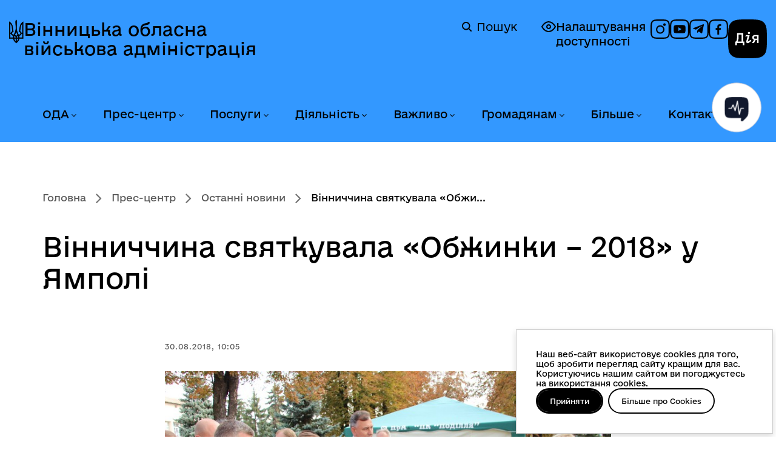

--- FILE ---
content_type: text/html; charset=utf-8
request_url: https://www.vin.gov.ua/news/ostanni-novyny/13057-vinnychchyna-sviatkuvala-obzhynky-2018-u-yampoli
body_size: 30004
content:
<!DOCTYPE html>
<html xmlns="http://www.w3.org/1999/xhtml" xml:lang="uk-ua"
    lang="uk-ua" dir="ltr">

<head>
    <meta http-equiv="X-UA-Compatible" content="IE=edge">
    <meta name="viewport" content="width=device-width, initial-scale=1">
        <!-- head -->
    <meta charset="utf-8">
	<meta name="og:type" content="website">
	<meta name="og:url" content="https://www.vin.gov.ua/news/ostanni-novyny/13057-vinnychchyna-sviatkuvala-obzhynky-2018-u-yampoli">
	<meta name="og:title" content="Вінниччина святкувала «Обжинки – 2018» у Ямполі">
	<meta name="og:description" content="Вінницька обласна державна адміністрація - офіційний вебсайт">
	<meta name="og:image" content="https://www.vin.gov.ua/images/all-news/08-2018/30/1/Image28.JPG">
	<meta name="twitter:card" content="summary_large_image">
	<meta name="twitter:url" content="https://www.vin.gov.ua/news/ostanni-novyny/13057-vinnychchyna-sviatkuvala-obzhynky-2018-u-yampoli">
	<meta name="twitter:title" content="Вінниччина святкувала «Обжинки – 2018» у Ямполі">
	<meta name="twitter:description" content="Вінницька обласна державна адміністрація - офіційний вебсайт">
	<meta name="twitter:image" content="https://www.vin.gov.ua/images/all-news/08-2018/30/1/Image28.JPG">
	<meta name="description" content="Вінницька обласна державна адміністрація - офіційний вебсайт">
	<title>Вінниччина святкувала «Обжинки – 2018» у Ямполі — Вінницька обласна військова адміністрація</title>
	<link href="/images/system/logo_v.png" rel="shortcut icon" type="image/vnd.microsoft.icon">
<link href="/media/sigplus/css/sigplus.min.css?v=d787ad0389f43a08dae83bd6e00966e5" rel="stylesheet" />
	<link href="https://cdnjs.cloudflare.com/ajax/libs/fancybox/3.5.7/jquery.fancybox.min.css" rel="stylesheet" />
	<link href="//fonts.googleapis.com/css?family=Open+Sans:300,300italic,regular,italic,600,600italic,700,700italic,800,800italic&amp;amp;subset=latin" rel="stylesheet" />
	<link href="/templates/webhit/css/bootstrap.min.css?v=2.02" rel="stylesheet" />
	<link href="/templates/webhit/css/font-awesome.min.css?v=2.02" rel="stylesheet" />
	<link href="/templates/webhit/css/custom.css?v=2.02" rel="stylesheet" />
	<link href="/templates/webhit/css/consent.css?v=2.02" rel="stylesheet" />
	<link href="/templates/webhit/css/legacy.css?v=2.02" rel="stylesheet" />
	<link href="/templates/webhit/css/template.css?v=2.02" rel="stylesheet" />
	<link href="/templates/webhit/css/presets/preset1.css?v=2.02" rel="stylesheet" class="preset" />
	<link href="/templates/webhit/css/frontend-edit.css?v=2.02" rel="stylesheet" />
	<link href="https://www.vin.gov.ua/modules/mod_bt_contentslider/tmpl/css/btcontentslider.css" rel="stylesheet" />
	<style>body{font-family:Open Sans, sans-serif; font-weight:300; }</style>
	<style>h1{font-family:Open Sans, sans-serif; font-weight:800; }</style>
	<style>h2{font-family:Open Sans, sans-serif; font-weight:600; }</style>
	<style>h3{font-family:Open Sans, sans-serif; font-weight:normal; }</style>
	<style>h4{font-family:Open Sans, sans-serif; font-weight:normal; }</style>
	<style>h5{font-family:Open Sans, sans-serif; font-weight:600; }</style>
	<style>h6{font-family:Open Sans, sans-serif; font-weight:600; }</style>
	<style>@media (min-width: 1400px) {
.container {
max-width: 1140px;
}
}</style>
	<style>#sp-top-header{ padding:15px 0 0 0; }</style>
	<style>#sp-header{ background-image:url("/images/system/header.jpg");background-repeat:no-repeat;background-size:inherit;background-position:50% 100%;padding:40px 0px 20px 0px; }</style>
	<style>#sp-breadcrumb{ background-color:#4764a2;color:#ffffff; }</style>
	<style>#sp-bottom{ background-color:#ffffff;padding:45px 0px 10px 0px; }</style>
	<style>#sp-footer{ padding:0px 9%;margin:60px 0px 40px 0px; }</style>
	<style>#sp-copyright{ background-color:#4764a2;color:#ffffff;padding:20px 0; }</style>
	<style>#btcontentslider208 .bt_handles{top: 0px !important;right: 5px !important}</style>
	<style>
		@media screen and (max-width: 767px){.bt-cs .bt-row{width:100%!important;}}</style>
<script type="application/json" class="joomla-script-options new">{"system.paths":{"root":"","rootFull":"https:\/\/www.vin.gov.ua\/","base":"","baseFull":"https:\/\/www.vin.gov.ua\/"},"csrf.token":"0eb113b0c2a2ecaa872ce728b8ba7e58"}</script>
	<script src="/media/system/js/core.min.js?3b2c7481f479d57ca6a59403341a2e378a288779"></script>
	<script src="/media/vendor/bootstrap/js/bootstrap-es5.min.js?5.1.3" nomodule defer></script>
	<script src="/media/vendor/jquery/js/jquery.min.js?3.6.0"></script>
	<script src="/media/legacy/js/jquery-noconflict.min.js?04499b98c0305b16b373dff09fe79d1290976288"></script>
	<script src="/media/vendor/bootstrap/js/alert.min.js?5.1.3" type="module"></script>
	<script src="/media/vendor/bootstrap/js/button.min.js?5.1.3" type="module"></script>
	<script src="/media/vendor/bootstrap/js/carousel.min.js?5.1.3" type="module"></script>
	<script src="/media/vendor/bootstrap/js/collapse.min.js?5.1.3" type="module"></script>
	<script src="/media/vendor/bootstrap/js/dropdown.min.js?5.1.3" type="module"></script>
	<script src="/media/vendor/bootstrap/js/modal.min.js?5.1.3" type="module"></script>
	<script src="/media/vendor/bootstrap/js/offcanvas.min.js?5.1.3" type="module"></script>
	<script src="/media/vendor/bootstrap/js/popover.min.js?5.1.3" type="module"></script>
	<script src="/media/vendor/bootstrap/js/scrollspy.min.js?5.1.3" type="module"></script>
	<script src="/media/vendor/bootstrap/js/tab.min.js?5.1.3" type="module"></script>
	<script src="/media/vendor/bootstrap/js/toast.min.js?5.1.3" type="module"></script>
	<script src="/media/sigplus/js/initialization.min.js?v=ff9209edd7aaded4585815a2ef79c266" defer></script>
	<script src="https://cdnjs.cloudflare.com/ajax/libs/fancybox/3.5.7/jquery.fancybox.min.js" defer></script>
	<script src="/media/sigplus/engines/fancybox3/js/fancybox3.lang.min.js?v=6c5f0fd50cf774f6a8a9ff4e97e5764b" defer></script>
	<script src="/templates/webhit/js/bootstrap.min.js?v=2.02"></script>
	<script src="/templates/webhit/js/jquery.sticky.js?v=2.02"></script>
	<script src="/templates/webhit/js/main.js?v=2.02"></script>
	<script src="/templates/webhit/js/select-library.js?v=2.02"></script>
	<script src="/templates/webhit/js/rearrange-slides.js?v=2.02"></script>
	<script src="/templates/webhit/js/consent.js?v=2.02"></script>
	<script src="/templates/webhit/js/frontend-edit.js?v=2.02"></script>
	<script src="https://www.vin.gov.ua/modules/mod_bt_contentslider/tmpl/js/slides.js"></script>
	<script src="https://www.vin.gov.ua/modules/mod_bt_contentslider/tmpl/js/default.js"></script>
	<script src="https://www.vin.gov.ua/modules/mod_bt_contentslider/tmpl/js/jquery.easing.1.3.js"></script>
	<script>document.addEventListener("DOMContentLoaded", function () {
__sigplusInitialize("sigplus_1001");
__sigplusCaption("sigplus_1001", null, "{$text} ({$current}\/{$total})");
jQuery("#sigplus_1001 a.sigplus-image").attr("data-fancybox", "sigplus_1001").fancybox(jQuery.extend({caption: function(instance,item) {return jQuery(this).data("summary") || "";},afterShow: function(instance,current) {var src = current.opts.$orig.data("download");if (src)jQuery("[data-fancybox-download]").attr("href",src);}},{"loop":true,"protect":false,"slideShow":false,"lang":"uk","buttons":{"0":"zoom","1":"slideShow","2":"fullScreen","3":"thumbs","4":"close"}}));
}, false);</script>
	<script>
var sp_preloader = '0';
</script>
	<script>
var sp_gotop = '1';
</script>
	<script>
var sp_offanimation = 'default';
</script>
	<meta property="og:image" content="https://www.vin.gov.ua/media/sigplus/preview/af4927adead5998a83c83f79e8dc3f05.JPG" />
	<meta property="og:image:width" content="800" />
	<meta property="og:image:height" content="533" />

    </head>

<body class="site com-content view-article layout-blog no-task itemid-127 uk-ua ltr  sticky-header layout-fluid off-canvas-menu-init">
    <script>
        const body = document.querySelector('body');
        if (localStorage.getItem('accessibility-version')) {
            body.classList.add('accessibility-version');
        } else {
            body.classList.remove('accessibility-version');
        }
    </script>
    <a href="#sp-section-3" class="skip-link link" aria-label="Перейти до головного меню">Перейти до головного меню</a>
    <a href="#sp-main-body" class="skip-link link" aria-label="Перейти до головного вмісту">Перейти до головного вмісту</a>
    <a href="#sp-footer" class="skip-link link" aria-label="Перейти до головного колонтитула">Перейти до головного колонтитула</a>
    <div class="off-canvas-menu-wrap">
        <div class="body-innerwrapper">
            <section id="sp-top-header"><div class="container"><div class="row"><div id="sp-user4" class="col-lg-12 d-none d-lg-block"><div class="sp-column "></div></div></div></div></section><header id="sp-header"><div class="container"><div class="row"><div id="sp-logo" class="col-8 col-lg-6 "><div class="sp-column ">	<a id="offcanvas-toggler" class="visible-sm visible-xs" href="#" aria-label="Відкрити меню"><i class="fa fa-bars"></i></a><div class="logo"><a href="/">Вінницька обласна військова адміністрація</a><a href="/"><img class="sp-default-logo" src="/images/system/logo.png" alt="Вінницька обласна військова адміністрація"><img class="sp-retina-logo" src="/images/system/logo_retina.png" alt="Вінницька обласна військова адміністрація" width="38" height="63"></a></div><div class="rdesc" data-toggle="modal" data-target="#headerInfoModal"></div></div></div><div id="sp-search" class="col-lg-6 "><div class="sp-column "><div class="sp-module temp"><div class="sp-module-content">
<div id="mod-custom112" class="mod-custom custom">
    <p class="a11y"><a class="accessibility-link" href="#" rel="alternate"> <img src="/templates/webhit/images/icons/accessibility-off.svg" alt="icon" /> Налаштування доступності </a></p>
<div class="social"><a href="https://www.instagram.com/vinnytsia_oda/" target="_blank" rel="noopener" aria-label="Профіль в Instagram"> <img src="/templates/webhit/images/icons/social-inst.svg" alt="icon" /> </a> <a href="https://www.youtube.com/@depinformcomvinoda9030" target="_blank" rel="noopener" aria-label="Канал на YouTube"> <img src="/templates/webhit/images/icons/social-yt.svg" alt="icon" /> </a> <a href="https://t.me/VinnytsiaODA" target="_blank" rel="noopener noreferrer" aria-label="Канал в Telegram"> <img src="/templates/webhit/images/icons/social-tg.svg" alt="icon" /> </a> <a href="https://www.facebook.com/1depinformcom" target="_blank" rel="noopener" aria-label="Сторінка на Facebook"> <img src="/templates/webhit/images/icons/social-fb.svg" alt="icon" /> </a></div>
<p><a class="diia-logo-wrapper" href="https://diia.gov.ua/" target="_blank" rel="noopener"> <img class="diia-logo" src="/templates/webhit/images/icons/dia-logo.svg" alt="Дія" /> <span class="sr-only">Дія</span> </a></p></div>
</div></div><div class="sp-module "><div class="sp-module-content"><div class="search">
    <a href="/component/search" class="header-search">
	    <img alt="Пошук" width="16px" height="24px" src="/templates/webhit/icons/magnifier.svg" />
	    Пошук
	</a>
</div>
</div></div></div></div></div></div></header><section id="sp-section-3" class=" menu-section"><div class="container"><div class="row"><div id="sp-menu" class="col-lg-12 "><div class="sp-column ">			<div class='sp-megamenu-wrapper'>
				<a id="offcanvas-toggler" class="visible-sm visible-xs" href="#"><i class="fa fa-bars"></i></a>
				<ul class="sp-megamenu-parent menu-fade hidden-sm hidden-xs"><li class="sp-menu-item sp-has-child oda"><a  href="/oda"  >ОДА</a><div class="sp-dropdown sp-dropdown-main sp-menu-right" style="width: 300px;"><div class="sp-dropdown-inner"><ul class="sp-dropdown-items"><li class="sp-menu-item"><a  href="/oda/osnovni-zavdannia-ta-normatyvno-pravovi-zasady-diialnosti"  >Основні завдання та нормативно-правові засади діяльності</a></li><li class="sp-menu-item"><a  href="/oda/normatyvno-pravovi-dokumenty"  >Нормативно-правові документи</a></li><li class="sp-menu-item"><a  href="/oda/orhany-vlady"  >Органи влади</a></li><li class="sp-menu-item"><a  href="/oda/kerivnytstvo"  >Керівництво</a></li><li class="sp-menu-item"><a  href="/oda/funktsii-ta-povnovazhennia-oda"  >Функції та повноваження ОДА</a></li><li class="sp-menu-item"><a  href="/oda/vakansii-konkursy-na-zamishchennia-vakantnykh-posad"  >Вакансії, конкурси на заміщення вакантних посад</a></li><li class="sp-menu-item"><a  href="/oda/stazhuvannia-molodi"  >Стажування молоді</a></li><li class="sp-menu-item"><a  href="/oda/vnutrishnii-audyt"  >Внутрішній аудит</a></li><li class="sp-menu-item"><a  href="/oda/orhanizatsiina-struktura-oblderzhadministratsii"  >Організаційна структура облдержадміністрації</a></li><li class="sp-menu-item"><a  href="/oda/predstavnyk-uriadovoho-upovnovazhenoho"  >Представник Урядового уповноваженого</a></li></ul></div></div></li><li class="sp-menu-item sp-has-child news active"><a  href="/news"  >Прес-центр</a><div class="sp-dropdown sp-dropdown-main sp-menu-right" style="width: 300px;"><div class="sp-dropdown-inner"><ul class="sp-dropdown-items"><li class="sp-menu-item current-item active"><a  href="/news/ostanni-novyny"  >Останні новини</a></li><li class="sp-menu-item"><a  href="/news/top-novyny"  >Топ новини</a></li><li class="sp-menu-item"><a  href="/news/terytorialna-oborona"  >Територіальна оборона</a></li><li class="sp-menu-item"><a  href="/news/zdorova-ukraina"  >Здорова Україна</a></li><li class="sp-menu-item"><a  href="/news/eukraina"  >EUкраїна</a></li><li class="sp-menu-item"><a  href="/news/oholoshennia"  >Оголошення</a></li><li class="sp-menu-item"><a  href="/news/fotohalereia?types[0]=1"  >Фотогалерея</a></li><li class="sp-menu-item"><a  href="/news/videohalereia?types[0]=1"  >Відеогалерея</a></li><li class="sp-menu-item"><a  href="/news/anonsy-podii"  >Анонси подій</a></li></ul></div></div></li><li class="sp-menu-item sp-has-child konsultatsii"><a  href="/administratyvni-posluhy"  >Послуги</a><div class="sp-dropdown sp-dropdown-main sp-menu-right" style="width: 300px;"><div class="sp-dropdown-inner"><ul class="sp-dropdown-items"><li class="sp-menu-item"><a  href="/administratyvni-posluhy/administratyvni-posluhy-iaki-nadaiut-strukturni-pidrozdily-oda"  >Адміністративні послуги, які надаються облдержадміністрацією та її структурними підрозділами</a></li><li class="sp-menu-item"><a  href="/administratyvni-posluhy/elektronni-posluhy"  >Електронні послуги</a></li><li class="sp-menu-item"><a  href="/administratyvni-posluhy/tsentry-nadannia-administratyvnykh-posluh-u-vinnytskii-oblasti"  >Центри надання адміністративних послуг у Вінницькій області </a></li><li class="sp-menu-item"><a  href="/administratyvni-posluhy/kartuvannia-posluh"  >Картування послуг</a></li><li class="sp-menu-item"><a  href="/administratyvni-posluhy/dozvilni-dokumenty-iaki-nadaiutsia-oblderzhadministratsiieiu-ta-ii-strukturnymy-pidrozdilamy"  >Дозвільні документи, які надаються облдержадміністрацією та її структурними підрозділами</a></li></ul></div></div></li><li class="sp-menu-item sp-has-child invest"><a  href="/invest"  >Діяльність</a><div class="sp-dropdown sp-dropdown-main sp-menu-right" style="width: 300px;"><div class="sp-dropdown-inner"><ul class="sp-dropdown-items"><li class="sp-menu-item"><a  href="/invest/oblasni-prohramy"  >Обласні програми</a></li><li class="sp-menu-item"><a  href="/invest/prohramy-rozvytku"  >Програми розвитку</a></li><li class="sp-menu-item"><a  href="/invest/mizhnarodne-spivrobitnytstvo"  >Міжнародне співробітництво</a></li><li class="sp-menu-item"><a  href="/invest/rehionalnyi-ofis-mizhnarodnoho-spivrobitnytstva"  >Регіональний офіс міжнародного співробітництва</a></li><li class="sp-menu-item"><a  href="/invest/upravlinnia-obiektamy-derzhavnoi-vlasnosti"  >Управління об'єктами державної власності</a></li><li class="sp-menu-item"><a  href="/invest/yevropeiska-intehratsiia"  >Європейська інтеграція</a></li><li class="sp-menu-item"><a  href="/invest/investoram"  >Інвесторам</a></li><li class="sp-menu-item"><a  href="/invest/derzhavni-zakupivli"  >Державні закупівлі</a></li><li class="sp-menu-item"><a  href="/invest/rehuliatorna-diialnist"  >Регуляторна діяльність</a></li><li class="sp-menu-item"><a  href="/invest/spivrobitnytstvo-z-nato"  >Співробітництво з НАТО</a></li><li class="sp-menu-item"><a  href="/invest/prozorist-i-pidzvitnist"  >Прозорість і підзвітність</a></li></ul></div></div></li><li class="sp-menu-item sp-has-child"><a  href="/vazhlyvo"  >Важливо</a><div class="sp-dropdown sp-dropdown-main sp-menu-right" style="width: 300px;"><div class="sp-dropdown-inner"><ul class="sp-dropdown-items"><li class="sp-menu-item sp-has-child"><a  href="/vazhlyvo/biznesu"  >Бізнесу</a><div class="sp-dropdown sp-dropdown-sub sp-menu-right" style="width: 300px;"><div class="sp-dropdown-inner"><ul class="sp-dropdown-items"><li class="sp-menu-item"><a  href="/vazhlyvo/biznesu/dialoh-vlady-ta-biznesu"  >Діалог влади та бізнесу</a></li><li class="sp-menu-item"><a  href="/vazhlyvo/biznesu/pidtrymka-biznesu"  >Підтримка бізнесу</a></li><li class="sp-menu-item"><a  href="/vazhlyvo/biznesu/rehionalna-rada-pidpryiemtsiv" rel="noopener noreferrer" target="_blank" >Регіональна рада підприємців </a></li></ul></div></div></li><li class="sp-menu-item"><a  href="/vazhlyvo/zapobihannia-proiavam-koruptsii"  >Запобігання проявам корупції</a></li><li class="sp-menu-item"><a  href="/vazhlyvo/rozvytok-tsyfrovykh-navychok-ta-tsyfrovykh-prav-hromadian"  >Розвиток цифрових навичок та цифрових прав громадян</a></li><li class="sp-menu-item"><a  href="/vazhlyvo/kiberbezpeka-pid-chas-viiny"  >Кібербезпека під час війни</a></li><li class="sp-menu-item"><a  href="/vazhlyvo/broniuvannia-viiskovozoboviazanykh"  >Бронювання військовозобов’язаних</a></li><li class="sp-menu-item"><a  href="/vazhlyvo/protokoly-zasidan-oblasnoi-komisii-z-pytan-tekhnohenno-ekolohichnoi-bezpeky-ta-nadzvychainoi-sytuatsii"  >Протоколи засідань обласної комісії з питань ТЕБ та НС</a></li><li class="sp-menu-item"><a  href="/vazhlyvo/protokoly-zasidan-oblasnoi-komisii-z-rozpodilu-publichnykh-investytsii"  >Протоколи засідань обласної комісії з розподілу публічних інвестицій</a></li></ul></div></div></li><li class="sp-menu-item sp-has-child"><a  href="/hromadianam"  >Громадянам</a><div class="sp-dropdown sp-dropdown-main sp-menu-right" style="width: 300px;"><div class="sp-dropdown-inner"><ul class="sp-dropdown-items"><li class="sp-menu-item sp-has-child gromada"><a  href="/hromadianam/gromada"  >Громадянське суспільство</a><div class="sp-dropdown sp-dropdown-sub sp-menu-right" style="width: 300px;"><div class="sp-dropdown-inner"><ul class="sp-dropdown-items"><li class="sp-menu-item"><a  href="/hromadianam/gromada/mekhanizmy-i-protsedury"  >Механізми та процедури</a></li><li class="sp-menu-item"><a  href="/hromadianam/gromada/koordynatsiina-rada-z-pytan-utverdzhennia-ukrainskoi-natsionalnoi-ta-hromadianskoi-identychnosti"  >Координаційна рада з питань утвердження української національної та громадянської ідентичності</a></li><li class="sp-menu-item sp-has-child"><a  href="/hromadianam/gromada/konsultatsii-z-hromadskistiu"  >Консультації з громадськістю</a><div class="sp-dropdown sp-dropdown-sub sp-menu-right" style="width: 300px;"><div class="sp-dropdown-inner"><ul class="sp-dropdown-items"><li class="sp-menu-item"><a  href="/hromadianam/gromada/konsultatsii-z-hromadskistiu/normatyvno-pravova-baza"  >Нормативно-правова база</a></li><li class="sp-menu-item"><a  href="/hromadianam/gromada/konsultatsii-z-hromadskistiu/elektronni-konsultatsii"  >Електронні консультації</a></li><li class="sp-menu-item"><a  href="/hromadianam/gromada/konsultatsii-z-hromadskistiu/vidpovidalni-osoby-za-orhanizatsiiu-ta-provedennia-konsultatsii-z-hromadskistiu"  >Відповідальні особи за організацію та проведення консультацій з громадськістю</a></li><li class="sp-menu-item"><a  href="/hromadianam/gromada/konsultatsii-z-hromadskistiu/plan-provedennia-konsultatsii"  >План проведення консультацій</a></li><li class="sp-menu-item"><a  href="/hromadianam/gromada/konsultatsii-z-hromadskistiu/anonsy-konsultatsii"  >Анонси консультацій</a></li><li class="sp-menu-item"><a  href="/hromadianam/gromada/konsultatsii-z-hromadskistiu/publichne-hromadske-obhovorennia"  >Публічне громадське обговорення</a></li><li class="sp-menu-item"><a  href="/hromadianam/gromada/konsultatsii-z-hromadskistiu/zvity-za-rezultatamy-obhovorennia"  >Звіти за результатами обговорення</a></li><li class="sp-menu-item"><a  href="/hromadianam/gromada/konsultatsii-z-hromadskistiu/publichni-zvity-orhaniv-vykonavchoi-vlady"  >Публічні звіти органів виконавчої влади</a></li></ul></div></div></li><li class="sp-menu-item"><a  href="/hromadianam/gromada/hromadska-rada"  >Громадська рада</a></li><li class="sp-menu-item"><a  href="/hromadianam/gromada/hromadska-ekspertyza"  >Громадська експертиза</a></li><li class="sp-menu-item"><a  href="/hromadianam/gromada/diialnist-hromadskykh-orhanizatsii-vinnychchyny"  >Діяльність інститутів ГС Вінниччини</a></li><li class="sp-menu-item"><a  href="/hromadianam/gromada/koordynatsiina-rada"  >Координаційна рада</a></li><li class="sp-menu-item"><a  href="/hromadianam/gromada/normatyvno-pravovi-akty"  >Нормативно-правові акти</a></li><li class="sp-menu-item"><a  href="/hromadianam/gromada/instytuty-hromadianskoho-suspilstva-vinnychchyny"  >Інститути ГС Вінниччини</a></li><li class="sp-menu-item"><a  href="/hromadianam/gromada/oholoshennia-dlia-instytutiv-hromadianskoho-suspilstva"  >Оголошення для інститутів ГС</a></li><li class="sp-menu-item"><a  href="/hromadianam/gromada/finansova-pidtrymka-instytutiv-hromadianskoho-suspilstva"  >Фінансова підтримка інститутів ГС</a></li><li class="sp-menu-item"><a  href="/hromadianam/gromada/oblasna-komisiia-z-reabilitatsii"  >Обласна комісія з реабілітації</a></li><li class="sp-menu-item"><a  href="/hromadianam/gromada/inshe"  >Інше</a></li></ul></div></div></li><li class="sp-menu-item"><a  href="/hromadianam/veteranam"  >Ветеранам</a></li><li class="sp-menu-item"><a  href="/hromadianam/rada-volonteriv"  >Рада волонтерів при Вінницькій ОВА</a></li><li class="sp-menu-item sp-has-child"><a  href="/hromadianam/informatsiia-dlia-vpo"  >Інформація для ВПО</a><div class="sp-dropdown sp-dropdown-sub sp-menu-right" style="width: 300px;"><div class="sp-dropdown-inner"><ul class="sp-dropdown-items"><li class="sp-menu-item"><a  href="/hromadianam/informatsiia-dlia-vpo/normatyvno-pravovi-dokumenty-z-pytan-vpo"  >Нормативно-правові документи з питань ВПО</a></li><li class="sp-menu-item"><a  href="/hromadianam/informatsiia-dlia-vpo/dopomoha-vnutrishno-peremishchenym-osobam-na-prozhyvannia"  >Допомога внутрішньо переміщеним особам на проживання</a></li><li class="sp-menu-item"><a  href="/hromadianam/informatsiia-dlia-vpo/rada-vpo"  >Рада ВПО</a></li><li class="sp-menu-item"><a  href="/hromadianam/informatsiia-dlia-vpo/korysna-informatsiia-dlia-vpo"  >Корисна інформація для ВПО</a></li><li class="sp-menu-item"><a  href="/hromadianam/informatsiia-dlia-vpo/novyny-vpo"  >Новини ВПО</a></li></ul></div></div></li><li class="sp-menu-item sp-has-child info"><a  href="/hromadianam/info"  >Публічна інформація</a><div class="sp-dropdown sp-dropdown-sub sp-menu-right" style="width: 300px;"><div class="sp-dropdown-inner"><ul class="sp-dropdown-items"><li class="sp-menu-item"><a  href="/hromadianam/info/dostup-do-publichnoi-informatsii"  >Доступ до публічної інформації</a></li><li class="sp-menu-item"><a  href="/hromadianam/info/publichni-dokumenty-ta-zvity"  >Публічні документи та звіти</a></li><li class="sp-menu-item"><a  href="/hromadianam/info/elektronnyi-zapyt-na-publichnu-informatsiiu"  >Електронний запит на публічну інформацію</a></li></ul></div></div></li><li class="sp-menu-item"><a  href="/hromadianam/nabory-vidkrytykh-danykh"  >Набори відкритих даних</a></li><li class="sp-menu-item sp-has-child"><a  href="/hromadianam/zvernennia-hromadian"  >Звернення громадян</a><div class="sp-dropdown sp-dropdown-sub sp-menu-right" style="width: 300px;"><div class="sp-dropdown-inner"><ul class="sp-dropdown-items"><li class="sp-menu-item"><a  href="/hromadianam/zvernennia-hromadian/elektronne-zvernennia-note"  >Електронне звернення</a></li></ul></div></div></li><li class="sp-menu-item"><a  href="https://www.drv.gov.ua/portal/cm?start"  >Державний реєстр виборців</a></li></ul></div></div></li><li class="sp-menu-item sp-has-child bilshe"><a  href="/bilshe"  >Більше</a><div class="sp-dropdown sp-dropdown-main sp-menu-right" style="width: 300px;"><div class="sp-dropdown-inner"><ul class="sp-dropdown-items"><li class="sp-menu-item sp-has-child"><a  href="/bilshe/humanitarna-dopomoha"  >Благодійна (гуманітарна) допомога</a><div class="sp-dropdown sp-dropdown-sub sp-menu-right" style="width: 300px;"><div class="sp-dropdown-inner"><ul class="sp-dropdown-items"><li class="sp-menu-item"><a  href="/bilshe/humanitarna-dopomoha/novyny"  >Новини</a></li><li class="sp-menu-item"><a  href="/bilshe/humanitarna-dopomoha/robocha-hrupa-z-pytan-humanitarnoi-dopomohy"  >Робоча група з питань гуманітарної допомоги</a></li></ul></div></div></li><li class="sp-menu-item sp-has-child region"><a  href="/bilshe/region"  >Про область</a><div class="sp-dropdown sp-dropdown-sub sp-menu-right" style="width: 300px;"><div class="sp-dropdown-inner"><ul class="sp-dropdown-items"><li class="sp-menu-item"><a  href="/bilshe/region/vinnychchyna-perlyna-podillia"  >Вінниччина - перлина Поділля</a></li><li class="sp-menu-item"><a  href="/bilshe/region/vinnichchina-e-shcho-skazati"  >Вінниччина. Є що сказати</a></li><li class="sp-menu-item"><a  href="/bilshe/region/vinnychchyna-turystychna"  >Вінниччина туристична</a></li><li class="sp-menu-item"><a  href="/bilshe/region/politychna-palitra-vinnychchyny"  >Політична палітра Вінниччини</a></li><li class="sp-menu-item"><a  href="/bilshe/region/zmi-vinnychchyny"  >ЗМІ Вінниччини</a></li><li class="sp-menu-item"><a  href="/bilshe/region/vinnychany-v-istorii"  >Вінничани в історії</a></li><li class="sp-menu-item"><a  href="/bilshe/region/ukrainski-tradytsii-na-podilli"  >Українські традиції на Поділлі</a></li></ul></div></div></li><li class="sp-menu-item"><a  href="/bilshe/henderna-polityka"  >Гендерна політика</a></li><li class="sp-menu-item"><a  href="/bilshe/stvorennia-bezbariernoho-prostoru"  >Створення безбар'єрного простору</a></li><li class="sp-menu-item"><a  href="/bilshe/deinstytualizatsiia"  >Деінституціалізація</a></li><li class="sp-menu-item"><a  href="/bilshe/biudzhetnyi-zapyt-ta-biudzhetna-prohrama"  >Бюджетний запит та бюджетна програма</a></li><li class="sp-menu-item"><a  href="/bilshe/ochyshchennia-vlady"  >Очищення влади</a></li><li class="sp-menu-item"><a  href="/bilshe/knyhovydannia"  >Книговидання</a></li><li class="sp-menu-item"><a  href="/bilshe/ievidnovlennia"  >єВідновлення</a></li></ul></div></div></li><li class="sp-menu-item sp-has-child"><a  href="/kontakty"  >Контакти</a><div class="sp-dropdown sp-dropdown-main sp-menu-right" style="width: 300px;"><div class="sp-dropdown-inner"><ul class="sp-dropdown-items"><li class="sp-menu-item"><a  href="/kontakty/aparat-ova"  >Апарат ОВА</a></li><li class="sp-menu-item"><a  href="/kontakty/spysok-telefoniv-oblasnykh-ustanov-ta-orhanizatsii"  >Список телефонів структурних підрозділів обласної військової адміністрації</a></li><li class="sp-menu-item"><a  href="/kontakty/strukturni-pidrozdily-ova"  >Структурні підрозділи ОВА</a></li><li class="sp-menu-item"><a  href="/kontakty/raionni-derzhavni-administratsii-vinnytskoi-oblasti"  >Районні державні адміністрації Вінницької області</a></li><li class="sp-menu-item"><a  href="/kontakty/miski-rady-mist-oblasnoho-znachennia"  >Міські ради міст обласного значення</a></li><li class="sp-menu-item"><a  href="/kontakty/terytorialni-orhany"  >Територіальні органи</a></li><li class="sp-menu-item"><a  href="/kontakty/rehionalni-terytorialni-orhany-natssotssluzhby"  >Регіональні територіальні органи Нацсоцслужби</a></li><li class="sp-menu-item"><a  href="/kontakty/kontakty-dlia-veteraniv-viiny-ta-chleniv-rodyn-zahyblykh-zakhysnykiv-ta-zakhysnyts"  >Контакти для ветеранів війни та членів родин загиблих захисників та захисниць</a></li></ul></div></div></li></ul>			</div>
		</div></div></div></div></section><section id="sp-breadcrumb"><div class="container"><div class="row"><div id="sp-breadcrumb" class="col-lg-12 "><div class="sp-column "><div class="sp-module "><div class="sp-module-content">
<ol class="breadcrumb">
	<li><i class="fa fa-home"></i></li><li><a href="/" class="pathway">Головна</a></li><li><a href="/news" class="pathway">Прес-центр</a></li><li><a href="/news/ostanni-novyny" class="pathway">Останні новини</a></li><li class="active">Вінниччина святкувала «Обжи...</li></ol>
</div></div></div></div></div></div></section><section id="sp-page-title"><div class="row"><div id="sp-title" class="col-lg-12 "><div class="sp-column "></div></div></div></section><section id="sp-main-body"><div class="container"><div class="row"><div id="sp-component" class="col-lg-8 "><div class="sp-column "><div id="system-message-container">
	</div>
<article class="item item-page item-featured" itemscope itemtype="http://schema.org/Article">
	<meta itemprop="inLanguage" content="uk-UA" />
			<div class="page-header">
			<h1 itemprop="name"> Вінниччина святкувала «Обжинки – 2018» у Ямполі </h1>
		</div>
	


	<div class="entry-header">
		
						<dl class="article-info">

		
			<dt class="article-info-term"></dt>	
				
			
			
							<dd class="category-name">
	<i class="fa fa-folder-open-o"></i>
				<span itemprop="genre" itemprop="genre" data-toggle="tooltip" title="Категорія статті">Останні новини</span>	</dd>			
			
			
		
									<dd class="create">
	<i class="fa fa-clock-o"></i>
	<time datetime="2018-08-30T10:05:18+03:00" itemprop="dateCreated" data-toggle="tooltip" title="Дата створення">
		30.08.2018, 10:05	</time>
</dd>			
			
					
		

	</dl>
		
			</div>

				
	 	                  	
   <div class="">

      

<div class="entry-image intro-image">
			<a href="/news/ostanni-novyny/13057-vinnychchyna-sviatkuvala-obzhynky-2018-u-yampoli">
	
	<img
	alt="" src="/images/all-news/08-2018/30/1/Image28.JPG" alt="" itemprop="thumbnailUrl"/>

			</a>
	</div>
    </div>


		
				
	
		    <div itemprop="articleBody">
		
<p>29 серпня, у м. Ямпіль проходило обласне свято «Обжинки – 2018». Підбити попередні підсумки збирання ранньої групи зернових та зернобобових культур урожаю 2018 року сільгосппідприємствами Вінницької області та відзначити кращі господарства до Ямполя прибули голова ОДА Валерій Коровій, голова обласної ради Анатолій Олійник, їхні заступники, директори департаментів Вінницької ОДА, голови РДА і районних рад області, голова Сорокського району Республіки Молдова Геннадій Мунтян, президент Вінницького Національного аграрного університету Григорій Калетнік.</p>
<p>На щедрій Ямпільській землі численні делегації гостей зустрічали голова РДА Михайло Вдовцов, голова районної ради Сергій Гаджук, керівники управлінь і відділів, виконавчих апаратів РДА і районної ради, керівники сільгоспформувань району та громадськість.</p>
<p>Розпочалось свято грандіозним парадом сільськогосподарської техніки, яку згодом, під час урочистостей у залі РБК, голова ОДА Валерій Коровій назвав «другим Ямпільським почином», який увійде в історію. Очолювала парад ґрунтообробна техніка, яку представили сільгоспформування району: ТОВ «Дністер» с.Цекинівки, ПП «Агротемп плюс» с.Гальжбіївки та ТОВ «Наталка» с.Цекинівки. Загалом до обробітку грунту в сільгосппідприємствах Ямпільщини працюють 230 культиваторів та 80 дискових борін. Посівну техніку з 216 сівалок, наявних у районі, представили  ТОВ «Дністер К» с.Цекинівки, ТОВ «АМГ Миронівське» с.Петрашівки та ПП «Феодосія-Агро» м.Ямполя. Також численні глядачі мали можливість оцінити сучасні оприскувачі та кормову техніку, які мають у своїй власності СТОВ «Писарівка», ТОВ «Наталка», ПП «Агротемп плюс» та СВК «Поділля» с.Порогів. Вражали розмірами та потужністю зернозбиральні комбайни, які працюють в ТОВ «Дністер К», ПП «Агротемп плюс», ТОВ «АМГ Миронівське» та ТОВ «Северинівське плюс». Слід зазначити, що лише за минулий і нинішній рік господарствами району було придбано 7 зернозбиральних комбайнів іноземного виробництва. Загалом поля Ямпільщини обробляють 33 таких потужних машини. </p>
<p>Після параду техніки голова облдержадміністрації та голова обласної Ради разом з численними гостями свята оглянули яскраве та багате містечко світлиць територіальних громад району, в яких було представлені щедрі дари подільської землі – овочі, фрукти, збіжжя, вирощені працьовитими руками сельчан, а також виготовлена з них смачна продукція – духмяні короваї і книші, пиріжки і вертути, інші різні наїдки і напої. Ними керівників області, гостей свята щедро пригощали господарі світлиць під примовки і запальні пісні. Також тут можна було побачити відому подільську вишивку, глиняний посуд, картини з зерна, різноманітні прикраси і сувенірну продукцію. Немало глядачів зібрала виставка хлібобулочної продукції, яку представили підприємці-пекарі з с.В.Кісниці – особливо вражали хатина і млин, складені з хлібин та солодкої випічки. А на вході до містечка можна було сфотографуватись на фоні величезного солом’яного трактора, якого виготовили за ніч ямпільські умільці.</p>
<p><em>«Ми сьогодні робимо спробу відродити традиційне свято «Обжинків», тож мушу сказати , що враження від побаченого просто неперевершене!- </em>зазначив Валерій Коровій<em>.- В області завершено збір ранньої групи зернових: Вінниччина має 2млн.200тис. тонн зернових, вирощених в дуже непростих умовах посушливого травня та великої кількості опадів у червні-липні. Проте,  урожай радує -  на сьогодні це другий результат по країні,  середня урожайність становить 48 ц/га, хоча пшениця дала урожай до 54 ц/га. Хлібороби Вінниччини  мають великі сподівання на пізні зернові культури, особливо на  кукурудзу, якої маємо 380 тис.га. За досить скромними підрахунками, після збору кукурудзи та інших пізніх культур область матиме близько 3,5 млн. тонн зерна. Тож разом з ранньою групою це може становити абсолютний рекорд з виробництва зернових у Вінницькій області , який перевищуватиме 5,7 млн. тонн».</em></p>
<p>Очільник регіону наголосив на важливості таких результатів праці хліборобів, оскільки аграрний бізнес на сьогоднішній день формує економічну основу Вінницької області.</p>
<p>Після огляду світлиць святкування перемістилось у районний будинок культури. З ошатно вбраної сцени аграріїв області вітали керівники області і району, гості з Молдови, солісти та творчі колективи Ямпільщини.</p>
<p>Першим привітав учасників свята і підбив попередні підсумки збирання ранньої групи зернових та зернобобових культур урожаю 2018 року сільгосппідприємствами Вінницької області директор Департаменту агропромислового розвитку, екології і природних ресурсів ОДА Микола Ткачук. Зокрема він повідомив, що аграрії Вінниччини зібрали зернових, разом із пізньою групою, на площі 458 тис. га, намолочено 2,2 млн. тонн збіжжя при середній урожайності 48,1 цнт/га. Попри складні погодні умови, завдячуючи своїй підготовці, наполегливій праці хлібороби області в стислі аграрні терміни виростили непоганий урожай зернових. Сформована відповідна структура посівних площ, яка дає сьогодні змогу в оптимальних умовах у відношенні до усіх сільгоспкультур працювати у відповідному належному стані. Рання група зернових і зернобобових по області складає більше 52%, технічні культури – майже 30%, фрукти та овочі – 8,1%, кормові культури – 7,4 відсотки.</p>
<p>До вітальних слів долучився голова ОДА Валерій Коровій:</p>
<p><em>«В першу чергу я хочу подякувати ямпільчанам за гостинність, теплоту і позитивну енергію, яку ми черпаємо на цій святій для кожного українця землі. Дякую за це голові РДА, голові районної ради, всім жителям Ямпільського району. Дуже добре, що сьогодні ми відроджуємо давнє свято обжинок, відоме нам ще з дитинства, але яке чомусь в останні роки відійшло дещо на другий план в когорті інших свят.  Сьогоднішній парад техніки увійде в історію, як другий «Ямпільський почин». Користуючись нагодою, хочу звернутись до усіх делегацій, керівників: давайте відроджувати цю гарну традицію і всім показувати, як потужно розвивається наша Україна. Ми можемо перемогти тільки тоді, коли будемо сильні у військовому, економічному плані. Ми повинні давати натхнення і в бізнесі, і в інших видах життєдіяльності. Адже в світі поважають тільки сильних».</em></p>
<p>Подякував ямпільчанам від себе особисто, депутатського корпусу, депутатів обласної ради, присутніх у залі, за запрошення на свято голова обласної ради Анатолій Олійник.</p>
<p>За найкращі показники урожайності ранньої групи зернових та зернобобових культур урожаю 2018 року Почесними грамотами облдержадміністрації і обласної Ради керівники області нагородили колективи сільгоспформувань Іллінецького, Тиврівського, Тульчинського та Хмільницького районів. Також Почесні грамоти отримали керівники ряду сільгосппідприємств області.</p>
<p>Долучився до святкових привітань і голова Сорокського району Республіки Молдова Геннадій Мунтян, зазначивши, що показники врожайності вінничан вражають. «<em>Бажаю в кожному домі хліба на столі, щастя, стабільності і здоров’я. Слава Україні</em>!»</p>
<p>Як символ дружби і достатку ямпільчани вручили Валерію Коровію, Анатолію Олійнику і Геннадію Мунтяну короваї на вишитих рушниках.</p>
<p>Завершилось свято музичними вітаннями від ямпільських солістів і творчих колективів.</p>
<p><div id="sigplus_1001" class="sigplus-gallery sigplus-left sigplus-clear sigplus-lightbox-fancybox3"><noscript class="sigplus-gallery"><ul><li><a class="sigplus-image" href="/images/all-news/08-2018/30/1/Image02.JPG"><img class="sigplus-preview" src="/media/sigplus/preview/a79eb9b4a254da9ffe0ba87f38de6af8.JPG" width="200" height="200" alt="" srcset="/media/sigplus/preview/af4927adead5998a83c83f79e8dc3f05.JPG 400w, /media/sigplus/preview/a79eb9b4a254da9ffe0ba87f38de6af8.JPG 200w, /media/sigplus/thumb/ec910e8668cbf82386e70e2bee1a0584.JPG 60w" sizes="200px" /></a><div class="sigplus-summary"></div></li><li><a class="sigplus-image" href="/images/all-news/08-2018/30/1/Image03.JPG"><img class="sigplus-preview" src="/media/sigplus/preview/6d4451fbf8b795762734c789465a0364.JPG" width="200" height="200" alt="" srcset="/media/sigplus/preview/1e92cc20b420b527d661c78824a39b33.JPG 400w, /media/sigplus/preview/6d4451fbf8b795762734c789465a0364.JPG 200w, /media/sigplus/thumb/fa47d5f266c73d0e343d499b46e676f5.JPG 60w" sizes="200px" /></a><div class="sigplus-summary"></div></li><li><a class="sigplus-image" href="/images/all-news/08-2018/30/1/Image04.JPG"><img class="sigplus-preview" src="/media/sigplus/preview/865a9459e9606524ec8635d3f9fb4e00.JPG" width="200" height="200" alt="" srcset="/media/sigplus/preview/170bcdcd487470569844d2a8c57f0e22.JPG 400w, /media/sigplus/preview/865a9459e9606524ec8635d3f9fb4e00.JPG 200w, /media/sigplus/thumb/e8317b98efee9d7cf383f421f752f75d.JPG 60w" sizes="200px" /></a><div class="sigplus-summary"></div></li><li><a class="sigplus-image" href="/images/all-news/08-2018/30/1/Image05.JPG"><img class="sigplus-preview" src="/media/sigplus/preview/11928c675d674f40c671394c2e4b29b4.JPG" width="200" height="200" alt="" srcset="/media/sigplus/preview/c64cc148cf639e4cd65aed52ec71286b.JPG 400w, /media/sigplus/preview/11928c675d674f40c671394c2e4b29b4.JPG 200w, /media/sigplus/thumb/852e7bbe4e070e0c0429874b26515937.JPG 60w" sizes="200px" /></a><div class="sigplus-summary"></div></li><li><a class="sigplus-image" href="/images/all-news/08-2018/30/1/Image06.JPG"><img class="sigplus-preview" src="/media/sigplus/preview/fd976b1046858546da629c7624e5ae6b.JPG" width="200" height="200" alt="" srcset="/media/sigplus/preview/8dca717b44d705ab6d491489c0452269.JPG 400w, /media/sigplus/preview/fd976b1046858546da629c7624e5ae6b.JPG 200w, /media/sigplus/thumb/7aeacad76582904952e7de6348e07141.JPG 60w" sizes="200px" /></a><div class="sigplus-summary"></div></li><li><a class="sigplus-image" href="/images/all-news/08-2018/30/1/Image07.JPG"><img class="sigplus-preview" src="/media/sigplus/preview/c49abcd46aa88901f0a6729bac29a5a6.JPG" width="200" height="200" alt="" srcset="/media/sigplus/preview/76126ccf3cb6ac876b567651dc06036b.JPG 400w, /media/sigplus/preview/c49abcd46aa88901f0a6729bac29a5a6.JPG 200w, /media/sigplus/thumb/65f38b474f8df2f247209f14409fb8f7.JPG 60w" sizes="200px" /></a><div class="sigplus-summary"></div></li><li><a class="sigplus-image" href="/images/all-news/08-2018/30/1/Image08.JPG"><img class="sigplus-preview" src="/media/sigplus/preview/90919d65aa9ad13e69afc5986c421409.JPG" width="200" height="200" alt="" srcset="/media/sigplus/preview/92a3e971cb4923ea0283680abd3d7433.JPG 400w, /media/sigplus/preview/90919d65aa9ad13e69afc5986c421409.JPG 200w, /media/sigplus/thumb/116c795efae755f8b1324cf7d1c5b8b4.JPG 60w" sizes="200px" /></a><div class="sigplus-summary"></div></li><li><a class="sigplus-image" href="/images/all-news/08-2018/30/1/Image09.JPG"><img class="sigplus-preview" src="/media/sigplus/preview/d51bfe35e5b8ecd4087232418725ba6e.JPG" width="200" height="200" alt="" srcset="/media/sigplus/preview/46a813851e437943a916bd33b63dc0d2.JPG 400w, /media/sigplus/preview/d51bfe35e5b8ecd4087232418725ba6e.JPG 200w, /media/sigplus/thumb/2c0560bd00f9f58353981eb9f1d2528b.JPG 60w" sizes="200px" /></a><div class="sigplus-summary"></div></li><li><a class="sigplus-image" href="/images/all-news/08-2018/30/1/Image10.JPG"><img class="sigplus-preview" src="/media/sigplus/preview/f28d86c73ea7c0386d8de3989b298666.JPG" width="200" height="200" alt="" srcset="/media/sigplus/preview/048fe6142c9b0119655d29bcce779c9f.JPG 400w, /media/sigplus/preview/f28d86c73ea7c0386d8de3989b298666.JPG 200w, /media/sigplus/thumb/54736bf3cef611b3eaa9e0ff3a4b4d6b.JPG 60w" sizes="200px" /></a><div class="sigplus-summary"></div></li><li><a class="sigplus-image" href="/images/all-news/08-2018/30/1/Image11.JPG"><img class="sigplus-preview" src="/media/sigplus/preview/08149f0ee173d91c06766bc4e43c20c4.JPG" width="200" height="200" alt="" srcset="/media/sigplus/preview/7e07dc64bac4f0a55eb8af7824944971.JPG 400w, /media/sigplus/preview/08149f0ee173d91c06766bc4e43c20c4.JPG 200w, /media/sigplus/thumb/78949bb6a6938b72b8b8b742e8b74240.JPG 60w" sizes="200px" /></a><div class="sigplus-summary"></div></li><li><a class="sigplus-image" href="/images/all-news/08-2018/30/1/Image12.JPG"><img class="sigplus-preview" src="/media/sigplus/preview/aed54ed381fd35e07e72aa8521b0f0ab.JPG" width="200" height="200" alt="" srcset="/media/sigplus/preview/05122f1b09a36c8e27fdbcd5b95512e2.JPG 400w, /media/sigplus/preview/aed54ed381fd35e07e72aa8521b0f0ab.JPG 200w, /media/sigplus/thumb/1a21b507245cb8e2716c5b4c1e07fbca.JPG 60w" sizes="200px" /></a><div class="sigplus-summary"></div></li><li><a class="sigplus-image" href="/images/all-news/08-2018/30/1/Image13.JPG"><img class="sigplus-preview" src="/media/sigplus/preview/d5a979c37427788c498016282a882591.JPG" width="200" height="200" alt="" srcset="/media/sigplus/preview/fbdc108a186587c02b1cc57e2e9fbd09.JPG 400w, /media/sigplus/preview/d5a979c37427788c498016282a882591.JPG 200w, /media/sigplus/thumb/56df592ab7e510a3ee45caf68bb3f2ba.JPG 60w" sizes="200px" /></a><div class="sigplus-summary"></div></li><li><a class="sigplus-image" href="/images/all-news/08-2018/30/1/Image14.JPG"><img class="sigplus-preview" src="/media/sigplus/preview/fadf5ca7fed622dd7e3a2cfc2316cde3.JPG" width="200" height="200" alt="" srcset="/media/sigplus/preview/5e8cca6b08abb906e186a5c028946b8a.JPG 400w, /media/sigplus/preview/fadf5ca7fed622dd7e3a2cfc2316cde3.JPG 200w, /media/sigplus/thumb/c1352f81590ca067589b01512cb63118.JPG 60w" sizes="200px" /></a><div class="sigplus-summary"></div></li><li><a class="sigplus-image" href="/images/all-news/08-2018/30/1/Image17.JPG"><img class="sigplus-preview" src="/media/sigplus/preview/4439868c9e7dbd63599c1e2c40946f71.JPG" width="200" height="200" alt="" srcset="/media/sigplus/preview/f36b90b2677258c5d6354bc5e4690866.JPG 400w, /media/sigplus/preview/4439868c9e7dbd63599c1e2c40946f71.JPG 200w, /media/sigplus/thumb/aa6e1a1e04929307cb88fbfbc9c0b7fa.JPG 60w" sizes="200px" /></a><div class="sigplus-summary"></div></li><li><a class="sigplus-image" href="/images/all-news/08-2018/30/1/Image20.JPG"><img class="sigplus-preview" src="/media/sigplus/preview/2561bd3d75e791b7eb5a810415c817bd.JPG" width="200" height="200" alt="" srcset="/media/sigplus/preview/74ef020712ca702576f5f2382f537ca9.JPG 400w, /media/sigplus/preview/2561bd3d75e791b7eb5a810415c817bd.JPG 200w, /media/sigplus/thumb/7eb5c075147ae480cb85e11e7ed62160.JPG 60w" sizes="200px" /></a><div class="sigplus-summary"></div></li><li><a class="sigplus-image" href="/images/all-news/08-2018/30/1/Image21.JPG"><img class="sigplus-preview" src="/media/sigplus/preview/1326cede69c5315bc99919bab9379623.JPG" width="200" height="200" alt="" srcset="/media/sigplus/preview/2ab2b277cac8fc54298bdc6839b7da19.JPG 400w, /media/sigplus/preview/1326cede69c5315bc99919bab9379623.JPG 200w, /media/sigplus/thumb/b02c36ea89f182d8751d3cd03801979c.JPG 60w" sizes="200px" /></a><div class="sigplus-summary"></div></li><li><a class="sigplus-image" href="/images/all-news/08-2018/30/1/Image23.JPG"><img class="sigplus-preview" src="/media/sigplus/preview/d21b525143e8ad3576b4b576ccc9953d.JPG" width="200" height="200" alt="" srcset="/media/sigplus/preview/7111667a3ccb08f55cdfcfb3e0ec832d.JPG 400w, /media/sigplus/preview/d21b525143e8ad3576b4b576ccc9953d.JPG 200w, /media/sigplus/thumb/8512534c7bfb7829011703a28e79a282.JPG 60w" sizes="200px" /></a><div class="sigplus-summary"></div></li><li><a class="sigplus-image" href="/images/all-news/08-2018/30/1/Image24.JPG"><img class="sigplus-preview" src="/media/sigplus/preview/7ba7315cadc338164272789360b2a69e.JPG" width="200" height="200" alt="" srcset="/media/sigplus/preview/6faf96275ce844904fbd4d72a41af527.JPG 400w, /media/sigplus/preview/7ba7315cadc338164272789360b2a69e.JPG 200w, /media/sigplus/thumb/497474f6150986346540f05ce0796ff7.JPG 60w" sizes="200px" /></a><div class="sigplus-summary"></div></li><li><a class="sigplus-image" href="/images/all-news/08-2018/30/1/Image25.JPG"><img class="sigplus-preview" src="/media/sigplus/preview/e83bab54f5ee9e8aa51093c31c147144.JPG" width="200" height="200" alt="" srcset="/media/sigplus/preview/90c9b5ad2a6e52ed8d14fae311b03719.JPG 400w, /media/sigplus/preview/e83bab54f5ee9e8aa51093c31c147144.JPG 200w, /media/sigplus/thumb/b3fa28363d3d955e37096aba23dc66b2.JPG 60w" sizes="200px" /></a><div class="sigplus-summary"></div></li><li><a class="sigplus-image" href="/images/all-news/08-2018/30/1/Image26.JPG"><img class="sigplus-preview" src="/media/sigplus/preview/d9cb1bbe60edba278a7fa21c17c0e683.JPG" width="200" height="200" alt="" srcset="/media/sigplus/preview/f0cbdd233ca3261da73273aa5968e0e7.JPG 400w, /media/sigplus/preview/d9cb1bbe60edba278a7fa21c17c0e683.JPG 200w, /media/sigplus/thumb/1f35f04c85cd35cc1ff26357a2f02c62.JPG 60w" sizes="200px" /></a><div class="sigplus-summary"></div></li><li><a class="sigplus-image" href="/images/all-news/08-2018/30/1/Image27.JPG"><img class="sigplus-preview" src="/media/sigplus/preview/df79aaf9e0e2084a1d913b56116a6761.JPG" width="200" height="200" alt="" srcset="/media/sigplus/preview/4d6ffd3ee69ae5f8bfa012aedb39a769.JPG 400w, /media/sigplus/preview/df79aaf9e0e2084a1d913b56116a6761.JPG 200w, /media/sigplus/thumb/f5a0dac1b4602615c6548f81f6ebdb08.JPG 60w" sizes="200px" /></a><div class="sigplus-summary"></div></li><li><a class="sigplus-image" href="/images/all-news/08-2018/30/1/Image28.JPG"><img class="sigplus-preview" src="/media/sigplus/preview/cc15247d3352657cb8f5ed0a7bb31fb2.JPG" width="200" height="200" alt="" srcset="/media/sigplus/preview/4a816e1b3abcb21a97e45f055ad8a023.JPG 400w, /media/sigplus/preview/cc15247d3352657cb8f5ed0a7bb31fb2.JPG 200w, /media/sigplus/thumb/2aa591fa574f49d87f3c46e4e193b235.JPG 60w" sizes="200px" /></a><div class="sigplus-summary"></div></li><li><a class="sigplus-image" href="/images/all-news/08-2018/30/1/Image29.JPG"><img class="sigplus-preview" src="/media/sigplus/preview/5dbb92a4c2316a936dd6995f99ea5981.JPG" width="200" height="200" alt="" srcset="/media/sigplus/preview/5c01ea1a1556d4e89774b7bb971a199b.JPG 400w, /media/sigplus/preview/5dbb92a4c2316a936dd6995f99ea5981.JPG 200w, /media/sigplus/thumb/f37f857a45b5b6db87ae6d8eb6a110de.JPG 60w" sizes="200px" /></a><div class="sigplus-summary"></div></li><li><a class="sigplus-image" href="/images/all-news/08-2018/30/1/Image30.JPG"><img class="sigplus-preview" src="/media/sigplus/preview/5029be90692313e0ce8c6e91a9a4ac42.JPG" width="200" height="200" alt="" srcset="/media/sigplus/preview/42bc04c4b54480c44c9930b7cc743a9a.JPG 400w, /media/sigplus/preview/5029be90692313e0ce8c6e91a9a4ac42.JPG 200w, /media/sigplus/thumb/4afdb33e0160344d3e0b08eed8287b55.JPG 60w" sizes="200px" /></a><div class="sigplus-summary"></div></li><li><a class="sigplus-image" href="/images/all-news/08-2018/30/1/Image31.JPG"><img class="sigplus-preview" src="/media/sigplus/preview/9081a0d723354d9275ccc38b05211674.JPG" width="200" height="200" alt="" srcset="/media/sigplus/preview/1d63ec388573e0312e1a425624426fde.JPG 400w, /media/sigplus/preview/9081a0d723354d9275ccc38b05211674.JPG 200w, /media/sigplus/thumb/397fb663769a006640320f711acfb9ad.JPG 60w" sizes="200px" /></a><div class="sigplus-summary"></div></li><li><a class="sigplus-image" href="/images/all-news/08-2018/30/1/Image32.JPG"><img class="sigplus-preview" src="/media/sigplus/preview/948d80cc48e07211d3e339e0226d7703.JPG" width="200" height="200" alt="" srcset="/media/sigplus/preview/709b249b0acf9703ed575175e3352abe.JPG 400w, /media/sigplus/preview/948d80cc48e07211d3e339e0226d7703.JPG 200w, /media/sigplus/thumb/dae15233c4f399926cf8d65198e60b45.JPG 60w" sizes="200px" /></a><div class="sigplus-summary"></div></li><li><a class="sigplus-image" href="/images/all-news/08-2018/30/1/Image33.JPG"><img class="sigplus-preview" src="/media/sigplus/preview/989c0b0b87f0f9704182d355b66bdd82.JPG" width="200" height="200" alt="" srcset="/media/sigplus/preview/27cbb63c66af329d798c563d4d56689e.JPG 400w, /media/sigplus/preview/989c0b0b87f0f9704182d355b66bdd82.JPG 200w, /media/sigplus/thumb/1aa7360dfe5d62c5ece7598e084ee06e.JPG 60w" sizes="200px" /></a><div class="sigplus-summary"></div></li><li><a class="sigplus-image" href="/images/all-news/08-2018/30/1/Image34.JPG"><img class="sigplus-preview" src="/media/sigplus/preview/e972170a1057f3fe5e64d3c5280710e5.JPG" width="200" height="200" alt="" srcset="/media/sigplus/preview/3de847a3ce7b3e4c55d7c68eb8f3c2b8.JPG 400w, /media/sigplus/preview/e972170a1057f3fe5e64d3c5280710e5.JPG 200w, /media/sigplus/thumb/645200acb475b5665c967b86cf758e11.JPG 60w" sizes="200px" /></a><div class="sigplus-summary"></div></li><li><a class="sigplus-image" href="/images/all-news/08-2018/30/1/Image35.JPG"><img class="sigplus-preview" src="/media/sigplus/preview/472e0173c44dad23ad2f21dc1809a338.JPG" width="200" height="200" alt="" srcset="/media/sigplus/preview/4a9e327723e8d69fe6d4e350f657dd95.JPG 400w, /media/sigplus/preview/472e0173c44dad23ad2f21dc1809a338.JPG 200w, /media/sigplus/thumb/3e1f07a7611f3b5a7a824df215fffef4.JPG 60w" sizes="200px" /></a><div class="sigplus-summary"></div></li><li><a class="sigplus-image" href="/images/all-news/08-2018/30/1/Image36.JPG"><img class="sigplus-preview" src="/media/sigplus/preview/12bdec86ae47c5fa2d4ef698d33af322.JPG" width="200" height="200" alt="" srcset="/media/sigplus/preview/d3326a22a149ee3ab473e9a7fc63ad84.JPG 400w, /media/sigplus/preview/12bdec86ae47c5fa2d4ef698d33af322.JPG 200w, /media/sigplus/thumb/791e4666960bdea463b03df55e1c0b3a.JPG 60w" sizes="200px" /></a><div class="sigplus-summary"></div></li><li><a class="sigplus-image" href="/images/all-news/08-2018/30/1/Image37.JPG"><img class="sigplus-preview" src="/media/sigplus/preview/3fee7228f334d7e70c71856cba661b96.JPG" width="200" height="200" alt="" srcset="/media/sigplus/preview/e37dcc981e92810c05ec7cdfcd451e4b.JPG 400w, /media/sigplus/preview/3fee7228f334d7e70c71856cba661b96.JPG 200w, /media/sigplus/thumb/ddc1169980c43955ff6b2a1b9d1b821f.JPG 60w" sizes="200px" /></a><div class="sigplus-summary"></div></li><li><a class="sigplus-image" href="/images/all-news/08-2018/30/1/Image38.JPG"><img class="sigplus-preview" src="/media/sigplus/preview/6dc35f1dadb98a01ef0d56297b1eb27e.JPG" width="200" height="200" alt="" srcset="/media/sigplus/preview/3307f2f3f1bd687126b157298dc48ba2.JPG 400w, /media/sigplus/preview/6dc35f1dadb98a01ef0d56297b1eb27e.JPG 200w, /media/sigplus/thumb/374838c23e37c2920eb02a2d0f8f2ff8.JPG 60w" sizes="200px" /></a><div class="sigplus-summary"></div></li><li><a class="sigplus-image" href="/images/all-news/08-2018/30/1/Image39.JPG"><img class="sigplus-preview" src="/media/sigplus/preview/ac705a8609656849521b0b73506353d1.JPG" width="200" height="200" alt="" srcset="/media/sigplus/preview/a95827c4a7ff33f8607684c7f8e9e8ce.JPG 400w, /media/sigplus/preview/ac705a8609656849521b0b73506353d1.JPG 200w, /media/sigplus/thumb/a22e741868a43d2f90dc02d1bc5c9312.JPG 60w" sizes="200px" /></a><div class="sigplus-summary"></div></li><li><a class="sigplus-image" href="/images/all-news/08-2018/30/1/Image40.JPG"><img class="sigplus-preview" src="/media/sigplus/preview/93f7c1e1d2f86a79f4f286e13eb21458.JPG" width="200" height="200" alt="" srcset="/media/sigplus/preview/abf185c43aba8b04f0075b8013798733.JPG 400w, /media/sigplus/preview/93f7c1e1d2f86a79f4f286e13eb21458.JPG 200w, /media/sigplus/thumb/27b08b90d9e9fbcc4f440a66480e2782.JPG 60w" sizes="200px" /></a><div class="sigplus-summary"></div></li><li><a class="sigplus-image" href="/images/all-news/08-2018/30/1/Image41.JPG"><img class="sigplus-preview" src="/media/sigplus/preview/d505b5abe2db84747866d55be69479c0.JPG" width="200" height="200" alt="" srcset="/media/sigplus/preview/b898f8635834d5e30278c93f4f662496.JPG 400w, /media/sigplus/preview/d505b5abe2db84747866d55be69479c0.JPG 200w, /media/sigplus/thumb/c88f4c2cac3ba0549feb246dddeeaf8a.JPG 60w" sizes="200px" /></a><div class="sigplus-summary"></div></li><li><a class="sigplus-image" href="/images/all-news/08-2018/30/1/Image42.JPG"><img class="sigplus-preview" src="/media/sigplus/preview/2fe5b1a6c7918bf39f7a15dfdd801620.JPG" width="200" height="200" alt="" srcset="/media/sigplus/preview/da223fadd9016a69fdec88d8ebd04465.JPG 400w, /media/sigplus/preview/2fe5b1a6c7918bf39f7a15dfdd801620.JPG 200w, /media/sigplus/thumb/9ae2524e57917cda265966b4a13e8f0a.JPG 60w" sizes="200px" /></a><div class="sigplus-summary"></div></li><li><a class="sigplus-image" href="/images/all-news/08-2018/30/1/Image43.JPG"><img class="sigplus-preview" src="/media/sigplus/preview/c8e9d075b0413cfa344b0cbbacc86c93.JPG" width="200" height="200" alt="" srcset="/media/sigplus/preview/1e797a13e0ce2510faa657711b2fdf3b.JPG 400w, /media/sigplus/preview/c8e9d075b0413cfa344b0cbbacc86c93.JPG 200w, /media/sigplus/thumb/78bb420d9f650baba739bc4b82fcc1eb.JPG 60w" sizes="200px" /></a><div class="sigplus-summary"></div></li><li><a class="sigplus-image" href="/images/all-news/08-2018/30/1/Image44.JPG"><img class="sigplus-preview" src="/media/sigplus/preview/afa87824afe46fe8f87ea6412f298181.JPG" width="200" height="200" alt="" srcset="/media/sigplus/preview/f6d18419457b0c0436c1d4a47da35754.JPG 400w, /media/sigplus/preview/afa87824afe46fe8f87ea6412f298181.JPG 200w, /media/sigplus/thumb/d28ab58daaff9fe2b493b3b74846140d.JPG 60w" sizes="200px" /></a><div class="sigplus-summary"></div></li><li><a class="sigplus-image" href="/images/all-news/08-2018/30/1/Image45.JPG"><img class="sigplus-preview" src="/media/sigplus/preview/ef7ac517d6cbcf99dd788beb5d49ee59.JPG" width="200" height="200" alt="" srcset="/media/sigplus/preview/28705c130823ce5402c25d733e695665.JPG 400w, /media/sigplus/preview/ef7ac517d6cbcf99dd788beb5d49ee59.JPG 200w, /media/sigplus/thumb/b777b242275d4d73d1277928180427e3.JPG 60w" sizes="200px" /></a><div class="sigplus-summary"></div></li><li><a class="sigplus-image" href="/images/all-news/08-2018/30/1/Image46.JPG"><img class="sigplus-preview" src="/media/sigplus/preview/ccf46a5a9ea7509031f40f6cd8dfef69.JPG" width="200" height="200" alt="" srcset="/media/sigplus/preview/ddacd9fb29cbb612f947010a80ebf0f5.JPG 400w, /media/sigplus/preview/ccf46a5a9ea7509031f40f6cd8dfef69.JPG 200w, /media/sigplus/thumb/93df6fc2b6b52fd5969c28983751fa96.JPG 60w" sizes="200px" /></a><div class="sigplus-summary"></div></li><li><a class="sigplus-image" href="/images/all-news/08-2018/30/1/Image47.JPG"><img class="sigplus-preview" src="/media/sigplus/preview/ebe06390ee02a29453e597406d929816.JPG" width="200" height="200" alt="" srcset="/media/sigplus/preview/123123b913703fba1d85345ef102062d.JPG 400w, /media/sigplus/preview/ebe06390ee02a29453e597406d929816.JPG 200w, /media/sigplus/thumb/949b481d6cd2ceb8bbedb32b8f90ec8b.JPG 60w" sizes="200px" /></a><div class="sigplus-summary"></div></li><li><a class="sigplus-image" href="/images/all-news/08-2018/30/1/Image48.JPG"><img class="sigplus-preview" src="/media/sigplus/preview/6a7907eb234608cdf095b8a2e6f9f2ca.JPG" width="200" height="200" alt="" srcset="/media/sigplus/preview/c8f1800bde5ca0c73c3f7652a3105e46.JPG 400w, /media/sigplus/preview/6a7907eb234608cdf095b8a2e6f9f2ca.JPG 200w, /media/sigplus/thumb/fb145e11fe5266b2c2e810ee2ad8d0b2.JPG 60w" sizes="200px" /></a><div class="sigplus-summary"></div></li><li><a class="sigplus-image" href="/images/all-news/08-2018/30/1/Image49.JPG"><img class="sigplus-preview" src="/media/sigplus/preview/9eb357f03f186537c32899941efb2745.JPG" width="200" height="200" alt="" srcset="/media/sigplus/preview/0f172a26ed52d25567cba43dbe78fc4b.JPG 400w, /media/sigplus/preview/9eb357f03f186537c32899941efb2745.JPG 200w, /media/sigplus/thumb/1b302d67d2a5ee34c95bc353ba87e044.JPG 60w" sizes="200px" /></a><div class="sigplus-summary"></div></li><li><a class="sigplus-image" href="/images/all-news/08-2018/30/1/Image50.JPG"><img class="sigplus-preview" src="/media/sigplus/preview/b852fdd913da508106380cd79987aa12.JPG" width="200" height="200" alt="" srcset="/media/sigplus/preview/b6570d7fcb5350e7f7994e61419a5a21.JPG 400w, /media/sigplus/preview/b852fdd913da508106380cd79987aa12.JPG 200w, /media/sigplus/thumb/b5824f784d4305ecc82efbd7accfc11f.JPG 60w" sizes="200px" /></a><div class="sigplus-summary"></div></li><li><a class="sigplus-image" href="/images/all-news/08-2018/30/1/Image51.JPG"><img class="sigplus-preview" src="/media/sigplus/preview/50abee6f98cba0c34cfea56660562283.JPG" width="200" height="200" alt="" srcset="/media/sigplus/preview/e3e822f6f1ee0be180cb69763315a2ac.JPG 400w, /media/sigplus/preview/50abee6f98cba0c34cfea56660562283.JPG 200w, /media/sigplus/thumb/3b9e406933cf587d3d75dde33d9405f2.JPG 60w" sizes="200px" /></a><div class="sigplus-summary"></div></li><li><a class="sigplus-image" href="/images/all-news/08-2018/30/1/Image52.JPG"><img class="sigplus-preview" src="/media/sigplus/preview/8d00401947916ea880f5953142da2834.JPG" width="200" height="200" alt="" srcset="/media/sigplus/preview/281cc6457cc4b0c38cf631acbcd0395a.JPG 400w, /media/sigplus/preview/8d00401947916ea880f5953142da2834.JPG 200w, /media/sigplus/thumb/1d38852204ffbc351e1e5c333af7c866.JPG 60w" sizes="200px" /></a><div class="sigplus-summary"></div></li><li><a class="sigplus-image" href="/images/all-news/08-2018/30/1/Image53.JPG"><img class="sigplus-preview" src="/media/sigplus/preview/e5a2e4f6b2b0458848b4f77677379025.JPG" width="200" height="200" alt="" srcset="/media/sigplus/preview/ac07ae156619f373376e3fb71da1f5b6.JPG 400w, /media/sigplus/preview/e5a2e4f6b2b0458848b4f77677379025.JPG 200w, /media/sigplus/thumb/bacc3bbbeb2891375603aac62a684649.JPG 60w" sizes="200px" /></a><div class="sigplus-summary"></div></li><li><a class="sigplus-image" href="/images/all-news/08-2018/30/1/Image54.JPG"><img class="sigplus-preview" src="/media/sigplus/preview/5dd692417b6b0a321f99469cb84486d4.JPG" width="200" height="200" alt="" srcset="/media/sigplus/preview/dceb86d41cf42a180327a69dac30a3fe.JPG 400w, /media/sigplus/preview/5dd692417b6b0a321f99469cb84486d4.JPG 200w, /media/sigplus/thumb/803ba27618cedea925736bdd26dfb30e.JPG 60w" sizes="200px" /></a><div class="sigplus-summary"></div></li><li><a class="sigplus-image" href="/images/all-news/08-2018/30/1/Image55.JPG"><img class="sigplus-preview" src="/media/sigplus/preview/7a55dd08eff340158fe529a67a9b3edb.JPG" width="200" height="200" alt="" srcset="/media/sigplus/preview/729ef2aa7fc3b4b441914ca31e3b6b0d.JPG 400w, /media/sigplus/preview/7a55dd08eff340158fe529a67a9b3edb.JPG 200w, /media/sigplus/thumb/8e8c10d94f49f76826de9638c7978463.JPG 60w" sizes="200px" /></a><div class="sigplus-summary"></div></li><li><a class="sigplus-image" href="/images/all-news/08-2018/30/1/Image56.JPG"><img class="sigplus-preview" src="/media/sigplus/preview/7e91f00579f337dce9c45d48ced1600d.JPG" width="200" height="200" alt="" srcset="/media/sigplus/preview/e05e6f816ea1490ecea617b75792b64c.JPG 400w, /media/sigplus/preview/7e91f00579f337dce9c45d48ced1600d.JPG 200w, /media/sigplus/thumb/0dfea4d43723dd75989daf27d939351d.JPG 60w" sizes="200px" /></a><div class="sigplus-summary"></div></li><li><a class="sigplus-image" href="/images/all-news/08-2018/30/1/Image57.JPG"><img class="sigplus-preview" src="/media/sigplus/preview/3f7a4af51cfcd22d77de40b482d0f993.JPG" width="200" height="200" alt="" srcset="/media/sigplus/preview/72656fbb90707ea06ee58c0a9b12837a.JPG 400w, /media/sigplus/preview/3f7a4af51cfcd22d77de40b482d0f993.JPG 200w, /media/sigplus/thumb/7cfb279a2a8d92a4357bc55bb1136c3a.JPG 60w" sizes="200px" /></a><div class="sigplus-summary"></div></li><li><a class="sigplus-image" href="/images/all-news/08-2018/30/1/Image58.JPG"><img class="sigplus-preview" src="/media/sigplus/preview/25d5d9f5f0b42517244b180844c9be1b.JPG" width="200" height="200" alt="" srcset="/media/sigplus/preview/b632c65d998121666db301da23eb0b6a.JPG 400w, /media/sigplus/preview/25d5d9f5f0b42517244b180844c9be1b.JPG 200w, /media/sigplus/thumb/565c81ee7d2bd5c218c621c8ee4cd964.JPG 60w" sizes="200px" /></a><div class="sigplus-summary"></div></li><li><a class="sigplus-image" href="/images/all-news/08-2018/30/1/Image59.JPG"><img class="sigplus-preview" src="/media/sigplus/preview/8bb7445f05e61743f846319e6f12c3a0.JPG" width="200" height="200" alt="" srcset="/media/sigplus/preview/eb95e92ee5db8548adda5202595a70bb.JPG 400w, /media/sigplus/preview/8bb7445f05e61743f846319e6f12c3a0.JPG 200w, /media/sigplus/thumb/b19c8fe59ee6fb86d93d73bee9812b93.JPG 60w" sizes="200px" /></a><div class="sigplus-summary"></div></li><li><a class="sigplus-image" href="/images/all-news/08-2018/30/1/Image60.JPG"><img class="sigplus-preview" src="/media/sigplus/preview/735106f72b30958fd9ebe43203a7ee9e.JPG" width="200" height="200" alt="" srcset="/media/sigplus/preview/33ed02e2d6bb02f2849fd0c3523b8281.JPG 400w, /media/sigplus/preview/735106f72b30958fd9ebe43203a7ee9e.JPG 200w, /media/sigplus/thumb/741b7bea6bb56c2bb47bfe1ecb492ae6.JPG 60w" sizes="200px" /></a><div class="sigplus-summary"></div></li><li><a class="sigplus-image" href="/images/all-news/08-2018/30/1/Image61.JPG"><img class="sigplus-preview" src="/media/sigplus/preview/17409922e67779e3a41a94467373ec74.JPG" width="200" height="200" alt="" srcset="/media/sigplus/preview/7d4ffce5cd3d6739dfc7bc3dba490aca.JPG 400w, /media/sigplus/preview/17409922e67779e3a41a94467373ec74.JPG 200w, /media/sigplus/thumb/18983063418088ff1b5a6d0369185a80.JPG 60w" sizes="200px" /></a><div class="sigplus-summary"></div></li><li><a class="sigplus-image" href="/images/all-news/08-2018/30/1/Image62.JPG"><img class="sigplus-preview" src="/media/sigplus/preview/eccd346bb6301109c582460b84d34737.JPG" width="200" height="200" alt="" srcset="/media/sigplus/preview/5d7349298b8909f01ecff3553b6d9590.JPG 400w, /media/sigplus/preview/eccd346bb6301109c582460b84d34737.JPG 200w, /media/sigplus/thumb/50171fda2f2368ac0b403b98ca73d615.JPG 60w" sizes="200px" /></a><div class="sigplus-summary"></div></li><li><a class="sigplus-image" href="/images/all-news/08-2018/30/1/Image63.JPG"><img class="sigplus-preview" src="/media/sigplus/preview/65af88d8c199b81995cf4a364c7734cb.JPG" width="200" height="200" alt="" srcset="/media/sigplus/preview/34810bca5d38e305f9dcca585a90cb2e.JPG 400w, /media/sigplus/preview/65af88d8c199b81995cf4a364c7734cb.JPG 200w, /media/sigplus/thumb/0af182a243483eaf2f0aa75b87ca66e6.JPG 60w" sizes="200px" /></a><div class="sigplus-summary"></div></li><li><a class="sigplus-image" href="/images/all-news/08-2018/30/1/Image64.JPG"><img class="sigplus-preview" src="/media/sigplus/preview/eed341e249b5570b00e892fed79f168a.JPG" width="200" height="200" alt="" srcset="/media/sigplus/preview/5f570f72d9b7d2f0ee8826addcf654ca.JPG 400w, /media/sigplus/preview/eed341e249b5570b00e892fed79f168a.JPG 200w, /media/sigplus/thumb/9d42e2335314b797ba4cb42166c699bf.JPG 60w" sizes="200px" /></a><div class="sigplus-summary"></div></li><li><a class="sigplus-image" href="/images/all-news/08-2018/30/1/Image65.JPG"><img class="sigplus-preview" src="/media/sigplus/preview/ac8cea881c528e66539f7b307847b8af.JPG" width="200" height="200" alt="" srcset="/media/sigplus/preview/9306c40a1cbe1cddabb26f5d54ee9374.JPG 400w, /media/sigplus/preview/ac8cea881c528e66539f7b307847b8af.JPG 200w, /media/sigplus/thumb/ba5580f499d5cfff2feda9a953533d92.JPG 60w" sizes="200px" /></a><div class="sigplus-summary"></div></li><li><a class="sigplus-image" href="/images/all-news/08-2018/30/1/Image66.JPG"><img class="sigplus-preview" src="/media/sigplus/preview/3ded2fe8f55bf11e3d6867e7980770b0.JPG" width="200" height="200" alt="" srcset="/media/sigplus/preview/dbd48b620f35ca49c660e6ff8e4825e6.JPG 400w, /media/sigplus/preview/3ded2fe8f55bf11e3d6867e7980770b0.JPG 200w, /media/sigplus/thumb/806cf6e41af9a7eb0c5bafa01cb3129a.JPG 60w" sizes="200px" /></a><div class="sigplus-summary"></div></li><li><a class="sigplus-image" href="/images/all-news/08-2018/30/1/Image67.JPG"><img class="sigplus-preview" src="/media/sigplus/preview/90a699401998a1e0240466e5f98ac7ee.JPG" width="200" height="200" alt="" srcset="/media/sigplus/preview/f506fe9d9cb4da6b6c8afc56954cd391.JPG 400w, /media/sigplus/preview/90a699401998a1e0240466e5f98ac7ee.JPG 200w, /media/sigplus/thumb/84f5fb217ba7f1820a31b7df47449a30.JPG 60w" sizes="200px" /></a><div class="sigplus-summary"></div></li><li><a class="sigplus-image" href="/images/all-news/08-2018/30/1/Image68.JPG"><img class="sigplus-preview" src="/media/sigplus/preview/0a5ce4ce6185dd4d326000de529fa731.JPG" width="200" height="200" alt="" srcset="/media/sigplus/preview/6457ced62569056869bfa3e46e3ce9fb.JPG 400w, /media/sigplus/preview/0a5ce4ce6185dd4d326000de529fa731.JPG 200w, /media/sigplus/thumb/325b666a39c19f55e89818b452852b42.JPG 60w" sizes="200px" /></a><div class="sigplus-summary"></div></li><li><a class="sigplus-image" href="/images/all-news/08-2018/30/1/Image69.JPG"><img class="sigplus-preview" src="/media/sigplus/preview/1ac531d62461bdde2bd886342b21caf1.JPG" width="200" height="200" alt="" srcset="/media/sigplus/preview/ac8200fdd79d1a2cb80f6f7acfc3b12e.JPG 400w, /media/sigplus/preview/1ac531d62461bdde2bd886342b21caf1.JPG 200w, /media/sigplus/thumb/04f775bbe959e9513c5d2d99292fe277.JPG 60w" sizes="200px" /></a><div class="sigplus-summary"></div></li><li><a class="sigplus-image" href="/images/all-news/08-2018/30/1/Image70.JPG"><img class="sigplus-preview" src="/media/sigplus/preview/3f333bfe535c20e3e823615e3e4988e5.JPG" width="200" height="200" alt="" srcset="/media/sigplus/preview/7e83719648eaa3e2d165bf8f21ccb8c7.JPG 400w, /media/sigplus/preview/3f333bfe535c20e3e823615e3e4988e5.JPG 200w, /media/sigplus/thumb/45b83aa2ea6e8c7310d6c8a21841ab24.JPG 60w" sizes="200px" /></a><div class="sigplus-summary"></div></li><li><a class="sigplus-image" href="/images/all-news/08-2018/30/1/Image71.JPG"><img class="sigplus-preview" src="/media/sigplus/preview/d6b51b183443e89e78a34142a782ae57.JPG" width="200" height="200" alt="" srcset="/media/sigplus/preview/0c88c3a14f222a6a59a4ebbfca23e627.JPG 400w, /media/sigplus/preview/d6b51b183443e89e78a34142a782ae57.JPG 200w, /media/sigplus/thumb/bc224eab67ac1015af81c1c43dfcd04c.JPG 60w" sizes="200px" /></a><div class="sigplus-summary"></div></li><li><a class="sigplus-image" href="/images/all-news/08-2018/30/1/Image72.JPG"><img class="sigplus-preview" src="/media/sigplus/preview/1d51ebe4cb03e1cf7f72c7f4e0f53471.JPG" width="200" height="200" alt="" srcset="/media/sigplus/preview/95bc7c31983fabd334a1aabccc66b6b6.JPG 400w, /media/sigplus/preview/1d51ebe4cb03e1cf7f72c7f4e0f53471.JPG 200w, /media/sigplus/thumb/b6a9c999d46c730c7c2edae5b91261d1.JPG 60w" sizes="200px" /></a><div class="sigplus-summary"></div></li></ul></noscript></div></p>	</div>

	
						<div class="tags">
	    <span>Tags: </span>
																	<a href="/news/fotohalereia" class="label label-info" rel="tag">Фотогалерея</a>						</div>
	
				
	
	
			<div class="article-footer-wrap">
			<div class="article-footer-top">
			    <span>Поділитись:</span>
									<div class="helix-social-share">
		<div class="helix-social-share-icon">
			<ul>
				<li>
					<div class="facebook" data-toggle="tooltip" data-placement="top" title="Share On Facebook">
						<a class="facebook" onClick="window.open('http://www.facebook.com/sharer.php?u=https://www.vin.gov.ua/news/ostanni-novyny/13057-vinnychchyna-sviatkuvala-obzhynky-2018-u-yampoli','Facebook','width=600,height=300,left='+(screen.availWidth/2-300)+',top='+(screen.availHeight/2-150)+''); return false;" href="https://www.facebook.com/sharer.php?u=https://www.vin.gov.ua/news/ostanni-novyny/13057-vinnychchyna-sviatkuvala-obzhynky-2018-u-yampoli">
							<img src="/templates/webhit/icons/social-fb.svg" alt="Facebook">
						</a>
					</div>
				</li>
				<li>
					<div class="twitter"  data-toggle="tooltip" data-placement="top" title="Share On Twitter">
						<a class="twitter" onClick="window.open('http://twitter.com/share?url=https://www.vin.gov.ua/news/ostanni-novyny/13057-vinnychchyna-sviatkuvala-obzhynky-2018-u-yampoli&amp;text=Вінниччина%20святкувала%20«Обжинки%20–%202018»%20у%20Ямполі','Twitter share','width=600,height=300,left='+(screen.availWidth/2-300)+',top='+(screen.availHeight/2-150)+''); return false;" href="https://twitter.com/share?url=https://www.vin.gov.ua/news/ostanni-novyny/13057-vinnychchyna-sviatkuvala-obzhynky-2018-u-yampoli&amp;text=Вінниччина%20святкувала%20«Обжинки%20–%202018»%20у%20Ямполі">
							<img src="/templates/webhit/icons/social-tw.svg" alt="Twitter">
						</a>
					</div>
				</li>
				<li>
					<div class="linkedin">
						<a class="linkedin" data-toggle="tooltip" data-placement="top" title="Share On Linkedin" onClick="window.open('http://www.linkedin.com/shareArticle?mini=true&url=https://www.vin.gov.ua/news/ostanni-novyny/13057-vinnychchyna-sviatkuvala-obzhynky-2018-u-yampoli','Linkedin','width=585,height=666,left='+(screen.availWidth/2-292)+',top='+(screen.availHeight/2-333)+''); return false;" href="http://www.linkedin.com/shareArticle?mini=true&url=https://www.vin.gov.ua/news/ostanni-novyny/13057-vinnychchyna-sviatkuvala-obzhynky-2018-u-yampoli" >
						    <img src="/templates/webhit/icons/social-in.svg" alt="Linkedin">
						</a>
					</div>
				</li>
				<li>
					<div class="telegram">
						<a class="telegram" data-toggle="tooltip" data-placement="top" title="Share On Telegram" onClick="window.open('https://telegram.me/share/url?url=https://www.vin.gov.ua/news/ostanni-novyny/13057-vinnychchyna-sviatkuvala-obzhynky-2018-u-yampoli','Telegram','width=585,height=666,left='+(screen.availWidth/2-292)+',top='+(screen.availHeight/2-333)+''); return false;" href="https://telegram.me/share/url?url=https://www.vin.gov.ua/news/ostanni-novyny/13057-vinnychchyna-sviatkuvala-obzhynky-2018-u-yampoli" >
						    <img src="/templates/webhit/icons/social-tg.svg" alt="Telegram">
						</a>
					</div>
				</li>
			</ul>
		</div>
	</div> <!-- /.helix-social-share -->














			</div>
					</div>
	
</article></div></div><div id="sp-right" class="col-md-4 col-lg-4 "><div class="sp-column "><div class="sp-module popular-categories"><h3 class="sp-module-title">Популярні категорії:</h3><div class="sp-module-content"><div class="tagspopularpopular-categories">
	<ul>
		<li>		<a href="/news/fotohalereia">
			Фотогалерея					</a>
	</li>
		<li>		<a href="/news/videohalereia">
			Відео					</a>
	</li>
		<li>		<a href="/katehorii/bezpeka-naselennia">
			Безпека населення					</a>
	</li>
		<li>		<a href="/katehorii/pidtrymka-zakhysnykiv">
			Підтримка захисників					</a>
	</li>
		<li>		<a href="/katehorii/mizhnarodna-spivpratsia">
			Міжнародна співпраця					</a>
	</li>
		<li>		<a href="/katehorii/medytsyna">
			Медицина					</a>
	</li>
		<li>		<a href="/katehorii/mentalne-zdorovia">
			Ментальне здоров&#039;я					</a>
	</li>
		<li>		<a href="/katehorii/sotsialna-pidtrymka">
			Соціальна підтримка					</a>
	</li>
		<li>		<a href="/katehorii/sport">
			Спорт					</a>
	</li>
		<li>		<a href="/katehorii/biznes">
			Бізнес					</a>
	</li>
		<li>		<a href="/katehorii/vpo">
			ВПО					</a>
	</li>
		<li>		<a href="/katehorii/osvita">
			Освіта					</a>
	</li>
		<li>		<a href="/katehorii/bezbariernist">
			Безбар&#039;єрність					</a>
	</li>
		<li>		<a href="/katehorii/tsyfrovizatsiia">
			Цифровізація					</a>
	</li>
		<li>		<a href="/katehorii/apk">
			АПК					</a>
	</li>
		<li>		<a href="/katehorii/prozorist-ta-pidzvitnist">
			Прозорість та підзвітність					</a>
	</li>
		<li>		<a href="/katehorii/mobilizatsiia">
			Мобілізація					</a>
	</li>
		<li>		<a href="/katehorii/veteranska-polityka">
			Ветеранська політика					</a>
	</li>
		<li>		<a href="/katehorii/protydiia-torhivli-liudmy">
			Протидія торгівлі людьми					</a>
	</li>
		<li>		<a href="/katehorii/henderna-rivnist">
			Гендерна рівність					</a>
	</li>
		<li>		<a href="/katehorii/enerhetyka">
			Енергетика					</a>
	</li>
		<li>		<a href="/katehorii/vidbudova">
			Відбудова					</a>
	</li>
		<li>		<a href="/katehorii/reforma-shkilnoho-kharchuvannia">
			Реформа шкільного харчування					</a>
	</li>
		<li>		<a href="/katehorii/dostupni-liky">
			Доступні ліки					</a>
	</li>
		<li>		<a href="/katehorii/derzhavni-prohramy">
			Державні програми					</a>
	</li>
		<li>		<a href="/katehorii/kultura-vinnychchyny">
			Культура Вінниччини					</a>
	</li>
		<li>		<a href="/katehorii/natsionalnyi-sprotyv">
			Національний спротив					</a>
	</li>
		<li>		<a href="/katehorii/ekolohiia">
			Екологія					</a>
	</li>
		<li>		<a href="/katehorii/protydiia-domashnomu-nasylstvu">
			Протидія домашньому насильству 					</a>
	</li>
		<li>		<a href="/katehorii/simeini-formy-vykhovannia">
			Сімейні форми виховання					</a>
	</li>
		</ul>
</div>
</div></div></div></div></div></div></section><section id="sp-bottom-slider"><div class="container"><div class="row"><div id="sp-bottomslider" class="col-lg-12 "><div class="sp-column "><div class="sp-module "><div class="sp-module-content"><div class="more-news-slider">
    <div id="btcontentslider208" style="display:none;width:auto"
        class="container bt-cs">

        <div class="slider-header">
            <h2 id="slider-news-title">Більше новин</h2>
                            <div class="slider-controls">
                    <a class="prev" href="#">
                        <span title="Попередня" class="icon-slider-arrow-left"></span>
                    </a>
                    <a class="next" href="#">
                        <span title="Наступна" class="icon-slider-arrow-right"></span>
                    </a>
                </div>
                    </div>

                <div class="slides_container" style="width:auto;">

                        <div class="slide" style="width:auto">
                                <div class="bt-row bt-row-first"
                    style="width:50%">
                    <div class="bt-inner slider-content">
                        <div class="slider-image">
                                                <a target="_parent" class="bt-image-link"
                                                    title="Рекреаційне вживання прегабаліну у Вінницькій області" href="/news/ostanni-novyny/75004-rekreatsiine-vzhyvannia-prehabalinu-u-vinnytskii-oblasti">
                                                    <img class="hovereffect" src="/images/all-news/01-2026/16/IMG_20260116_103251.jpg#joomlaImage://local-images/all-news/01-2026/16/IMG_20260116_103251.jpg?width=3264&height=2448"
                                                        alt="Рекреаційне вживання прегабаліну у Вінницькій області"
                                                        style="width:671px; float:left;margin-right:5px"
                                                        title="Рекреаційне вживання прегабаліну у Вінницькій області" />
                                                </a>
                        </div>
                                                <div class="slider-description">
                                                        <a class="bt-title" target="_parent" title="Рекреаційне вживання прегабаліну у Вінницькій області"
                                href="/news/ostanni-novyny/75004-rekreatsiine-vzhyvannia-prehabalinu-u-vinnytskii-oblasti"> Рекреаційне вживання прегабаліну у Вінницькій області </a>
                                                        <div class="slider-date">
                                                                    <div class="bt-extra">
                                                                                                                                                                        <span class="bt-date">16.01.2026, 17:07                                                                </span>
                                                                            </div>
                                                            </div>
                            

                            
                        </div>
                                            </div>
                    <!--end bt-inner -->
                </div>
                <!--end bt-row -->
                                                <div class="bt-row bt-row-last"
                    style="width:50%">
                    <div class="bt-inner slider-content">
                        <div class="slider-image">
                                                <a target="_parent" class="bt-image-link"
                                                    title="На Вінниччині відбулось термінове засідання обласної комісії з питань техногенно-екологічної безпеки та надзвичайних ситуацій" href="/news/ostanni-novyny/75002-na-vinnychchyni-vidbulos-terminove-zasidannia-oblasnoi-komisii-z-pytan-tekhnohenno-ekolohichnoi-bezpeky-ta-nadzvychainykh-sytuatsii">
                                                    <img class="hovereffect" src="/images/all-news/01-2026/16/3/4.jpg#joomlaImage://local-images/all-news/01-2026/16/3/4.jpg?width=2048&height=1366"
                                                        alt="На Вінниччині відбулось термінове засідання обласної комісії з питань техногенно-екологічної безпеки та надзвичайних ситуацій"
                                                        style="width:671px; float:left;margin-right:5px"
                                                        title="На Вінниччині відбулось термінове засідання обласної комісії з питань техногенно-екологічної безпеки та надзвичайних ситуацій" />
                                                </a>
                        </div>
                                                <div class="slider-description">
                                                        <a class="bt-title" target="_parent" title="На Вінниччині відбулось термінове засідання обласної комісії з питань техногенно-екологічної безпеки та надзвичайних ситуацій"
                                href="/news/ostanni-novyny/75002-na-vinnychchyni-vidbulos-terminove-zasidannia-oblasnoi-komisii-z-pytan-tekhnohenno-ekolohichnoi-bezpeky-ta-nadzvychainykh-sytuatsii"> На Вінниччині відбулось термінове засідання обласної комісії з питань техногенно-екологічної безпеки та надзвичайних ситуацій </a>
                                                        <div class="slider-date">
                                                                    <div class="bt-extra">
                                                                                                                                                                        <span class="bt-date">16.01.2026, 16:57                                                                </span>
                                                                            </div>
                                                            </div>
                            

                            
                        </div>
                                            </div>
                    <!--end bt-inner -->
                </div>
                <!--end bt-row -->
                                                <div style="clear: both;"></div>

            </div>
            <!--end bt-main-item page	-->
                        <div class="slide" style="width:auto">
                                <div class="bt-row bt-row-first"
                    style="width:50%">
                    <div class="bt-inner slider-content">
                        <div class="slider-image">
                                                <a target="_parent" class="bt-image-link"
                                                    title="На Вінниччині відбулася зустріч з підприємцями у форматі «Діалог влади та бізнесу» " href="/news/ostanni-novyny/74994-na-vinnychchyni-vidbulasia-zustrich-z-pidpryiemtsiamy-u-formati-dialoh-vlady-ta-biznesu-2">
                                                    <img class="hovereffect" src="/images/all-news/01-2026/16/616811661_1328759019288972_7923534660756891098_n.jpg#joomlaImage://local-images/all-news/01-2026/16/616811661_1328759019288972_7923534660756891098_n.jpg?width=1246&height=934"
                                                        alt="На Вінниччині відбулася зустріч з підприємцями у форматі «Діалог влади та бізнесу» "
                                                        style="width:671px; float:left;margin-right:5px"
                                                        title="На Вінниччині відбулася зустріч з підприємцями у форматі «Діалог влади та бізнесу» " />
                                                </a>
                        </div>
                                                <div class="slider-description">
                                                        <a class="bt-title" target="_parent" title="На Вінниччині відбулася зустріч з підприємцями у форматі «Діалог влади та бізнесу» "
                                href="/news/ostanni-novyny/74994-na-vinnychchyni-vidbulasia-zustrich-z-pidpryiemtsiamy-u-formati-dialoh-vlady-ta-biznesu-2"> На Вінниччині відбулася зустріч з підприємцями у форматі «Діалог влади та бізнесу»  </a>
                                                        <div class="slider-date">
                                                                    <div class="bt-extra">
                                                                                                                                                                        <span class="bt-date">16.01.2026, 14:39                                                                </span>
                                                                            </div>
                                                            </div>
                            

                            
                        </div>
                                            </div>
                    <!--end bt-inner -->
                </div>
                <!--end bt-row -->
                                                <div class="bt-row bt-row-last"
                    style="width:50%">
                    <div class="bt-inner slider-content">
                        <div class="slider-image">
                                                <a target="_parent" class="bt-image-link"
                                                    title="Триває реєстрація команд на спортивний проєкт «Пліч-о-пліч: всеукраїнські студентські ліги»" href="/news/ostanni-novyny/75000-tryvaie-reiestratsiia-komand-na-sportyvnyi-proiekt-plich-o-plich-vseukrainski-studentski-lihy">
                                                    <img class="hovereffect" src="/images/all-news/01-2026/16/1/1.jpg#joomlaImage://local-images/all-news/01-2026/16/1/1.jpg?width=2048&height=1366"
                                                        alt="Триває реєстрація команд на спортивний проєкт «Пліч-о-пліч: всеукраїнські студентські ліги»"
                                                        style="width:671px; float:left;margin-right:5px"
                                                        title="Триває реєстрація команд на спортивний проєкт «Пліч-о-пліч: всеукраїнські студентські ліги»" />
                                                </a>
                        </div>
                                                <div class="slider-description">
                                                        <a class="bt-title" target="_parent" title="Триває реєстрація команд на спортивний проєкт «Пліч-о-пліч: всеукраїнські студентські ліги»"
                                href="/news/ostanni-novyny/75000-tryvaie-reiestratsiia-komand-na-sportyvnyi-proiekt-plich-o-plich-vseukrainski-studentski-lihy"> Триває реєстрація команд на спортивний проєкт «Пліч-о-пліч: всеукраїнські студентські ліги» </a>
                                                        <div class="slider-date">
                                                                    <div class="bt-extra">
                                                                                                                                                                        <span class="bt-date">16.01.2026, 13:06                                                                </span>
                                                                            </div>
                                                            </div>
                            

                            
                        </div>
                                            </div>
                    <!--end bt-inner -->
                </div>
                <!--end bt-row -->
                                                <div style="clear: both;"></div>

            </div>
            <!--end bt-main-item page	-->
                        <div class="slide" style="width:auto">
                                <div class="bt-row bt-row-first"
                    style="width:50%">
                    <div class="bt-inner slider-content">
                        <div class="slider-image">
                                                <a target="_parent" class="bt-image-link"
                                                    title="Освітня платформа Національного Фестивалю «Код Нації» оголосила про проведення тестування до Дня Соборності України " href="/news/ostanni-novyny/74997-osvitnia-platforma-natsionalnoho-festyvaliu-kod-natsii-oholosyla-pro-provedennia-testuvannia-do-dnia-sobornosti-ukrainy">
                                                    <img class="hovereffect" src="/images/all-news/01-2026/16/IMG_6519.jpeg#joomlaImage://local-images/all-news/01-2026/16/IMG_6519.jpeg?width=2040&height=1530"
                                                        alt="Освітня платформа Національного Фестивалю «Код Нації» оголосила про проведення тестування до Дня Соборності України "
                                                        style="width:671px; float:left;margin-right:5px"
                                                        title="Освітня платформа Національного Фестивалю «Код Нації» оголосила про проведення тестування до Дня Соборності України " />
                                                </a>
                        </div>
                                                <div class="slider-description">
                                                        <a class="bt-title" target="_parent" title="Освітня платформа Національного Фестивалю «Код Нації» оголосила про проведення тестування до Дня Соборності України "
                                href="/news/ostanni-novyny/74997-osvitnia-platforma-natsionalnoho-festyvaliu-kod-natsii-oholosyla-pro-provedennia-testuvannia-do-dnia-sobornosti-ukrainy"> Освітня платформа Національного Фестивалю «Код Нації» оголосила про проведення тестування до Дня Соборності України  </a>
                                                        <div class="slider-date">
                                                                    <div class="bt-extra">
                                                                                                                                                                        <span class="bt-date">16.01.2026, 12:11                                                                </span>
                                                                            </div>
                                                            </div>
                            

                            
                        </div>
                                            </div>
                    <!--end bt-inner -->
                </div>
                <!--end bt-row -->
                                                <div style="clear: both;"></div>

            </div>
            <!--end bt-main-item page	-->
                    </div>
    </div>
</div>

<!--end bt-container -->
<div style="clear: both;"></div>

<script type="text/javascript">
if (typeof(btcModuleIds) == 'undefined') {
    var btcModuleIds = new Array();
    var btcModuleOpts = new Array();
}
btcModuleIds.push(208);
btcModuleOpts.push({
    slideEasing: 'easeInQuad',
    fadeEasing: 'easeInQuad',
    effect: 'slide,slide',
    preloadImage: 'https://www.vin.gov.ua//modules/mod_bt_contentslider/tmpl/images/loading.gif',
    generatePagination: true,
    play: 0,
    hoverPause: true,
    slideSpeed: 500,
    autoHeight: true,
    fadeSpeed: 500,
    equalHeight: false,
    width: 'auto',
    height: 'auto',
    pause: 100,
    preload: true,
    paginationClass: 'bt_handles',
    generateNextPrev: false,
    prependPagination: true,
    touchScreen: 0});
</script>

</div></div></div></div></div></div></section><section id="sp-sitemap" class=" section-13 sitemap"><div class="container"><div class="row"><div id="sp-position1" class="col-lg-12 "><div class="sp-column "><div class="sp-module "><div class="sp-module-content">
<div id="mod-custom205" class="mod-custom custom">
    <div id="site-map-button-wrapper"><a id="site-map-button" href="https://vin.gov.ua/">Мапа сайту</a></div></div>
</div></div></div></div></div></div></section><section id="sp-bottom" class=" footermenu"><div class="container"><div class="row"><div id="sp-bottom1" class="col-md-6 col-lg-3 "><div class="sp-column "><div class="sp-module "><h3 class="sp-module-title">Облдержадміністрація</h3><div class="sp-module-content"><ul class="nav menu">
<li class="item-124"><a href="/oda/osnovni-zavdannia-ta-normatyvno-pravovi-zasady-diialnosti" > Основні завдання та нормативно-правові засади діяльності</a></li><li class="item-133"><a href="/oda/normatyvno-pravovi-dokumenty" > Нормативно-правові документи</a></li><li class="item-134"><a href="/oda/orhany-vlady" > Органи влади</a></li><li class="item-119"><a href="/oda/kerivnytstvo" > Керівництво</a></li><li class="item-121"><a href="/oda/funktsii-ta-povnovazhennia-oda" > Функції та повноваження ОДА</a></li><li class="item-125"><a href="/oda/vakansii-konkursy-na-zamishchennia-vakantnykh-posad" > Вакансії, конкурси на заміщення вакантних посад</a></li><li class="item-449"><a href="/oda/stazhuvannia-molodi" > Стажування молоді</a></li><li class="item-402"><a href="/oda/vnutrishnii-audyt" > Внутрішній аудит</a></li><li class="item-329"><a href="/oda/orhanizatsiina-struktura-oblderzhadministratsii" > Організаційна структура облдержадміністрації</a></li><li class="item-560"><a href="/oda/predstavnyk-uriadovoho-upovnovazhenoho" > Представник Урядового уповноваженого</a></li></ul>
</div></div><div class="sp-module "><h3 class="sp-module-title">Громадянам</h3><div class="sp-module-content"><ul class="nav menu">
<li class="item-108 gromada parent"><a href="/hromadianam/gromada" > Громадянське суспільство</a></li><li class="item-688"><a href="/hromadianam/veteranam" > Ветеранам</a></li><li class="item-677"><a href="/hromadianam/rada-volonteriv" > Рада волонтерів при Вінницькій ОВА</a></li><li class="item-665  parent"><a href="/hromadianam/informatsiia-dlia-vpo" > Інформація для ВПО</a></li><li class="item-147 info parent"><a href="/hromadianam/info" > Публічна інформація</a></li><li class="item-213"><a href="/hromadianam/nabory-vidkrytykh-danykh" > Набори відкритих даних</a></li><li class="item-152  parent"><a href="/hromadianam/zvernennia-hromadian" > Звернення громадян</a></li><li class="item-675"><a href="https://www.drv.gov.ua/portal/cm?start" > Державний реєстр виборців</a></li></ul>
</div></div><div class="sp-module "><h3 class="sp-module-title">Контакти</h3><div class="sp-module-content"><ul class="nav menu">
<li class="item-605"><a href="/kontakty/aparat-ova" > Апарат ОВА</a></li><li class="item-606"><a href="/kontakty/spysok-telefoniv-oblasnykh-ustanov-ta-orhanizatsii" > Список телефонів структурних підрозділів обласної військової адміністрації</a></li><li class="item-607"><a href="/kontakty/strukturni-pidrozdily-ova" > Структурні підрозділи ОВА</a></li><li class="item-619"><a href="/kontakty/raionni-derzhavni-administratsii-vinnytskoi-oblasti" > Районні державні адміністрації Вінницької області</a></li><li class="item-647"><a href="/kontakty/miski-rady-mist-oblasnoho-znachennia" > Міські ради міст обласного значення</a></li><li class="item-648"><a href="/kontakty/terytorialni-orhany" > Територіальні органи</a></li><li class="item-667"><a href="/kontakty/rehionalni-terytorialni-orhany-natssotssluzhby" > Регіональні територіальні органи Нацсоцслужби</a></li><li class="item-669"><a href="/kontakty/kontakty-dlia-veteraniv-viiny-ta-chleniv-rodyn-zahyblykh-zakhysnykiv-ta-zakhysnyts" > Контакти для ветеранів війни та членів родин загиблих захисників та захисниць</a></li></ul>
</div></div></div></div><div id="sp-bottom2" class="col-md-6 col-lg-3 "><div class="sp-column "><div class="sp-module "><h3 class="sp-module-title">Прес-центр</h3><div class="sp-module-content"><ul class="nav menu">
<li class="item-127  current"><a href="/news/ostanni-novyny" > Останні новини</a></li><li class="item-175"><a href="/news/top-novyny" > Топ новини</a></li><li class="item-542"><a href="/news/terytorialna-oborona" > Територіальна оборона</a></li><li class="item-527"><a href="/news/zdorova-ukraina" > Здорова Україна</a></li><li class="item-506"><a href="/news/eukraina" > EUкраїна</a></li><li class="item-128"><a href="/news/oholoshennia" > Оголошення</a></li><li class="item-131"><a href="/news/fotohalereia?types[0]=1" > Фотогалерея</a></li><li class="item-132"><a href="/news/videohalereia?types[0]=1" > Відеогалерея</a></li><li class="item-129"><a href="/news/anonsy-podii" > Анонси подій</a></li></ul>
</div></div><div class="sp-module "><h3 class="sp-module-title">Послуги</h3><div class="sp-module-content"><ul class="nav menu">
<li class="item-328"><a href="/administratyvni-posluhy/administratyvni-posluhy-iaki-nadaiut-strukturni-pidrozdily-oda" > Адміністративні послуги, які надаються облдержадміністрацією та її структурними підрозділами</a></li><li class="item-367"><a href="/administratyvni-posluhy/elektronni-posluhy" > Електронні послуги</a></li><li class="item-576"><a href="/administratyvni-posluhy/tsentry-nadannia-administratyvnykh-posluh-u-vinnytskii-oblasti" > Центри надання адміністративних послуг у Вінницькій області </a></li><li class="item-638"><a href="/administratyvni-posluhy/kartuvannia-posluh" > Картування послуг</a></li><li class="item-577"><a href="/administratyvni-posluhy/dozvilni-dokumenty-iaki-nadaiutsia-oblderzhadministratsiieiu-ta-ii-strukturnymy-pidrozdilamy" > Дозвільні документи, які надаються облдержадміністрацією та її структурними підрозділами</a></li></ul>
</div></div></div></div><div id="sp-bottom3" class="col-md-6 col-lg-3 "><div class="sp-column "><div class="sp-module "><h3 class="sp-module-title">Діяльність</h3><div class="sp-module-content"><ul class="nav menu">
<li class="item-697"><a href="/invest/oblasni-prohramy" > Обласні програми</a></li><li class="item-629"><a href="/invest/prohramy-rozvytku" > Програми розвитку</a></li><li class="item-143"><a href="/invest/mizhnarodne-spivrobitnytstvo" > Міжнародне співробітництво</a></li><li class="item-635"><a href="/invest/rehionalnyi-ofis-mizhnarodnoho-spivrobitnytstva" > Регіональний офіс міжнародного співробітництва</a></li><li class="item-673"><a href="/invest/upravlinnia-obiektamy-derzhavnoi-vlasnosti" > Управління об'єктами державної власності</a></li><li class="item-144"><a href="/invest/yevropeiska-intehratsiia" > Європейська інтеграція</a></li><li class="item-146"><a href="/invest/investoram" > Інвесторам</a></li><li class="item-166"><a href="/invest/derzhavni-zakupivli" > Державні закупівлі</a></li><li class="item-167"><a href="/invest/rehuliatorna-diialnist" > Регуляторна діяльність</a></li><li class="item-351"><a href="/invest/spivrobitnytstvo-z-nato" > Співробітництво з НАТО</a></li><li class="item-642"><a href="/invest/prozorist-i-pidzvitnist" > Прозорість і підзвітність</a></li></ul>
</div></div><div class="sp-module "><h3 class="sp-module-title">Важливо</h3><div class="sp-module-content"><ul class="nav menu">
<li class="item-708  parent"><a href="/vazhlyvo/biznesu" > Бізнесу</a></li><li class="item-165"><a href="/vazhlyvo/zapobihannia-proiavam-koruptsii" > Запобігання проявам корупції</a></li><li class="item-514"><a href="/vazhlyvo/rozvytok-tsyfrovykh-navychok-ta-tsyfrovykh-prav-hromadian" > Розвиток цифрових навичок та цифрових прав громадян</a></li><li class="item-574"><a href="/vazhlyvo/kiberbezpeka-pid-chas-viiny" > Кібербезпека під час війни</a></li><li class="item-646"><a href="/vazhlyvo/broniuvannia-viiskovozoboviazanykh" > Бронювання військовозобов’язаних</a></li><li class="item-653"><a href="/vazhlyvo/protokoly-zasidan-oblasnoi-komisii-z-pytan-tekhnohenno-ekolohichnoi-bezpeky-ta-nadzvychainoi-sytuatsii" > Протоколи засідань обласної комісії з питань ТЕБ та НС</a></li><li class="item-707"><a href="/vazhlyvo/protokoly-zasidan-oblasnoi-komisii-z-rozpodilu-publichnykh-investytsii" > Протоколи засідань обласної комісії з розподілу публічних інвестицій</a></li></ul>
</div></div></div></div><div id="sp-bottom4" class="col-md-6 col-lg-3 "><div class="sp-column "><div class="sp-module "><h3 class="sp-module-title">Громадянське суспільство</h3><div class="sp-module-content"><ul class="nav menu">
<li class="item-108 gromada active parent"><a href="/hromadianam/gromada" > Громадянське суспільство</a></li><li class="item-688"><a href="/hromadianam/veteranam" > Ветеранам</a></li><li class="item-677"><a href="/hromadianam/rada-volonteriv" > Рада волонтерів при Вінницькій ОВА</a></li><li class="item-665  parent"><a href="/hromadianam/informatsiia-dlia-vpo" > Інформація для ВПО</a></li><li class="item-147 info parent"><a href="/hromadianam/info" > Публічна інформація</a></li><li class="item-213"><a href="/hromadianam/nabory-vidkrytykh-danykh" > Набори відкритих даних</a></li><li class="item-152  parent"><a href="/hromadianam/zvernennia-hromadian" > Звернення громадян</a></li><li class="item-675"><a href="https://www.drv.gov.ua/portal/cm?start" > Державний реєстр виборців</a></li></ul>
</div></div><div class="sp-module "><h3 class="sp-module-title">Більше</h3><div class="sp-module-content"><ul class="nav menu">
<li class="item-492  parent"><a href="/bilshe/humanitarna-dopomoha" > Благодійна (гуманітарна) допомога</a></li><li class="item-101 region parent"><a href="/bilshe/region" > Про область</a></li><li class="item-417"><a href="/bilshe/henderna-polityka" > Гендерна політика</a></li><li class="item-580"><a href="/bilshe/stvorennia-bezbariernoho-prostoru" > Створення безбар'єрного простору</a></li><li class="item-419"><a href="/bilshe/deinstytualizatsiia" > Деінституціалізація</a></li><li class="item-332"><a href="/bilshe/biudzhetnyi-zapyt-ta-biudzhetna-prohrama" > Бюджетний запит та бюджетна програма</a></li><li class="item-164"><a href="/bilshe/ochyshchennia-vlady" > Очищення влади</a></li><li class="item-169"><a href="/bilshe/knyhovydannia" > Книговидання</a></li><li class="item-694"><a href="/bilshe/ievidnovlennia" > єВідновлення</a></li></ul>
</div></div></div></div></div></div></section><footer id="sp-footer"><div class="container"><div class="row"><div id="sp-user4" class="col-lg-2 "><div class="sp-column "></div></div><div id="sp-footer2" class="col-lg-10 "><div class="sp-column "><div class="sp-module "><div class="sp-module-content">
<div id="mod-custom87" class="mod-custom custom">
    <div class="content-root">
<div class="general-info">
<div class="column-1">
<div class="identity"><img src="/templates/webhit/icons/logo2.svg" alt="" width="37" height="62" />
<div class="name">
<h6>Вінницька обласна військова адміністрація</h6>
<p>Офіційний веб-сайт</p>
</div>
</div>
<a class="accessibility-link" href="#" rel="alternate"> <img src="/templates/webhit/icons/eye-icon-off.svg" alt="eye slash" width="24" height="24" />Налаштування доступності</a></div>
<address>
<h6>Наші контакти</h6>
<div class="contacts">
<ul>
<li><a class="contact" href="tel:++380800216433"> <img src="/templates/webhit/icons/phone.svg" alt="icon" width="16" height="16" /> <span class="do-not-remove">0 800 216 433</span> </a></li>
<li><a class="contact" href="/cdn-cgi/l/email-protection#6609020726100f0848010910481307"> <img src="/templates/webhit/icons/mail.svg" alt="icon" width="16" height="16" /> <span class="do-not-remove"><span class="__cf_email__" data-cfemail="e9868d88a99f8087c78e869fc79c88">[email&#160;protected]</span></span> </a></li>
<li class="contact"><img src="/templates/webhit/icons/location.svg" alt="icon" width="16" height="16" /> <span class="do-not-remove">21050</span> <span class="do-not-remove">м. Вінниця</span> <span class="do-not-remove">вул. Соборна 70</span></li>
<li class="contact" style="display: flex; align-items: flex-start;"><img src="/templates/webhit/icons/calendar.svg" alt="icon" width="16" height="16" />
<div>Пн-Пт: 9:00-18:00 <br />Обід: 13:00-14:00</div>
</li>
<li class="social-links"><a href="https://www.instagram.com/vinnytsia_oda/"> <img src="/templates/webhit/icons/inst-white.svg" alt="Сторінка в Instagram" /> </a> <a href="https://www.youtube.com/@depinformcomvinoda9030"> <img src="/templates/webhit/icons/youtb-white.svg" alt="Канал в YouTube" /> </a> <a href="https://t.me/VinnytsiaODA"> <img src="/templates/webhit/icons/tg-white.svg" alt="Канал в Telegram" /> </a> <a href="https://www.facebook.com/1depinformcom"> <img src="/templates/webhit/icons/fb-white.svg" alt="Сторінка в Facebook" /> </a></li>
</ul>
<div class="misc-emails">
<p>E-mail для юридичних осіб:<br /><a href="/cdn-cgi/l/email-protection#1e717a7f5e68777030797168306b7f"> <img src="/templates/webhit/icons/mail.svg" alt="icon" width="16" height="16" /> <span class="__cf_email__" data-cfemail="cca3a8ad8cbaa5a2e2aba3bae2b9ad">[email&#160;protected]</span> </a></p>
<p>Прийом звернень:<br /><a href="tel:+380800216433"> <img src="/templates/webhit/icons/phone.svg" alt="icon" width="16" height="16" /> 0 800 216 433 </a></p>
<p>Запис на прийом до посадових осіб:<br /><img style="display: inline-block;" src="/templates/webhit/icons/phone.svg" alt="icon" width="16" height="16" /> <a style="display: inline-block;" href="tel:0432651753"> (0432) 65-17-53,</a> <a style="display: inline-block;" href="tel:0432651754">65-17-54 </a></p>
</div>
</div>
</address></div>
<div class="additional-info">
<div class="resources">
<div><input id="gov-resources" name="toggle-gov-resources" type="checkbox" /><label for="gov-resources">Державні та регіональні ресурси</label></div>
<div class="lists-wrapper">
<ul>
<li><a href="https://www.president.gov.ua/">Офіційне інтернет-представництво Президента України</a></li>
<li><a href="https://www.kmu.gov.ua/">Урядовий портал</a></li>
<li><a href="https://www.rada.gov.ua/">Верховна Рада України</a></li>
<li><a href="https://ccu.gov.ua/index.php">Конституційний Суд України</a></li>
<li><a href="https://nads.gov.ua/">Національне агентство України з питань державної служби</a></li>
</ul>
<ul>
<li><a href="https://vinrada.gov.ua/main.htm">Вінницька обласна Рада</a></li>
<li><a href="https://www.vmr.gov.ua/">Вінницька міська рада</a></li>
<li><a href="https://www.pfu.gov.ua/vn/">Головне управління Пенсійного фонду України у Вінницькій області</a></li>
<li><a href="https://vin.tax.gov.ua/">Головне управління ДПС у Вінницькій області</a></li>
<li><a href="https://vn.dsns.gov.ua/">Головне управління ДСНС України у Вінницькій області</a></li>
</ul>
</div>
</div>
<div class="partners">
<div><input id="gov-partners" name="toggle-gov-partners" type="checkbox" /><label for="gov-partners">Наші партнери</label></div>
<div class="lists-wrapper">
<ul>
<li><a href="https://thedigital.gov.ua/">Міністерство цифрової трансформації України</a></li>
<li><a href="https://ukurier.gov.ua/uk/">Урядовий Кур'єр</a></li>
<li><a href="https://ca.tax.gov.ua/contacts">Регіональний центр сертифікації ключів</a></li>
<li><a href="https://nazk.gov.ua/uk/">Національне агентство з питань запобігання корупції</a></li>
<li><a href="https://www.fpsu.org.ua/">Федерація професійних спілок України</a></li>
</ul>
</div>
</div>
</div>
</div></div>
</div></div></div></div></div></div></footer><section id="sp-copyright"><div class="container"><div class="row"><div id="sp-footer1" class="col-lg-12 "><div class="sp-column "><div class="sp-module "><div class="sp-module-content">
<div id="mod-custom121" class="mod-custom custom">
    <p>Технічний супровід: Управління цифрової трансформації апарату облвійськадміністрації <a href="/cdn-cgi/l/email-protection#91e2e4e1e1fee3e5d1e7f8ffbff6fee7bfe4f0" rel="alternate"><span class="__cf_email__" data-cfemail="bccfc9ccccd3cec8fccad5d292dbd3ca92c9dd">[email&#160;protected]</span></a><br />Відповідальні за зміст сторінок веб-порталу облвійськадміністрації: структурні підрозділи облвійськадміністрації, районні військові адміністрації, територіальні підрозділи міністерств у Вінницькій області, веб-сторінки яких розміщені на цьому порталі. Використання будь-яких матеріалів, що опубліковані на цьому сайті, дозволяється при умові зазначення посилання (для інтернет-видань - гіперпосилання) на офіційний сайт Вінницької облвійськадміністрації <a href="https://www.vin.gov.ua" rel="alternate">www.vin.gov.ua</a>.</p>
<p>© 2025 Весь контент доступний за ліцензією Creative Commons Attribution 4.0 International license, якщо не зазначено інше</p></div>
</div></div></div></div></div></div></section>        </div> <!-- /.body-innerwrapper -->
    </div> <!-- /.off-canvas-menu-wrap -->

    <!-- Off Canvas Menu -->
    <div class="offcanvas-menu">
        <a href="#" class="close-offcanvas"><i class="fa fa-remove"></i></a>
        <div class="offcanvas-inner">
                            <div class="sp-module _menu"><div class="sp-module-content"><ul class="nav menu">
<li class="item-118 oda deeper parent"><a href="/oda" > ОДА</a><span class="offcanvas-menu-toggler collapsed" data-toggle="collapse" data-target="#collapse-menu-118"><i class="open-icon fa fa-angle-down"></i><i class="close-icon fa fa-angle-up"></i></span><ul class="collapse" id="collapse-menu-118"><li class="item-124"><a href="/oda/osnovni-zavdannia-ta-normatyvno-pravovi-zasady-diialnosti" > Основні завдання та нормативно-правові засади діяльності</a></li><li class="item-133"><a href="/oda/normatyvno-pravovi-dokumenty" > Нормативно-правові документи</a></li><li class="item-134"><a href="/oda/orhany-vlady" > Органи влади</a></li><li class="item-119"><a href="/oda/kerivnytstvo" > Керівництво</a></li><li class="item-121"><a href="/oda/funktsii-ta-povnovazhennia-oda" > Функції та повноваження ОДА</a></li><li class="item-125"><a href="/oda/vakansii-konkursy-na-zamishchennia-vakantnykh-posad" > Вакансії, конкурси на заміщення вакантних посад</a></li><li class="item-449"><a href="/oda/stazhuvannia-molodi" > Стажування молоді</a></li><li class="item-402"><a href="/oda/vnutrishnii-audyt" > Внутрішній аудит</a></li><li class="item-329"><a href="/oda/orhanizatsiina-struktura-oblderzhadministratsii" > Організаційна структура облдержадміністрації</a></li><li class="item-560"><a href="/oda/predstavnyk-uriadovoho-upovnovazhenoho" > Представник Урядового уповноваженого</a></li></ul></li><li class="item-126 news active deeper parent"><a href="/news" > Прес-центр</a><span class="offcanvas-menu-toggler collapsed" data-toggle="collapse" data-target="#collapse-menu-126"><i class="open-icon fa fa-angle-down"></i><i class="close-icon fa fa-angle-up"></i></span><ul class="collapse" id="collapse-menu-126"><li class="item-127  current active"><a href="/news/ostanni-novyny" > Останні новини</a></li><li class="item-175"><a href="/news/top-novyny" > Топ новини</a></li><li class="item-542"><a href="/news/terytorialna-oborona" > Територіальна оборона</a></li><li class="item-527"><a href="/news/zdorova-ukraina" > Здорова Україна</a></li><li class="item-506"><a href="/news/eukraina" > EUкраїна</a></li><li class="item-128"><a href="/news/oholoshennia" > Оголошення</a></li><li class="item-131"><a href="/news/fotohalereia?types[0]=1" > Фотогалерея</a></li><li class="item-132"><a href="/news/videohalereia?types[0]=1" > Відеогалерея</a></li><li class="item-129"><a href="/news/anonsy-podii" > Анонси подій</a></li></ul></li><li class="item-168 konsultatsii deeper parent"><a href="/administratyvni-posluhy" > Послуги</a><span class="offcanvas-menu-toggler collapsed" data-toggle="collapse" data-target="#collapse-menu-168"><i class="open-icon fa fa-angle-down"></i><i class="close-icon fa fa-angle-up"></i></span><ul class="collapse" id="collapse-menu-168"><li class="item-328"><a href="/administratyvni-posluhy/administratyvni-posluhy-iaki-nadaiut-strukturni-pidrozdily-oda" > Адміністративні послуги, які надаються облдержадміністрацією та її структурними підрозділами</a></li><li class="item-367"><a href="/administratyvni-posluhy/elektronni-posluhy" > Електронні послуги</a></li><li class="item-576"><a href="/administratyvni-posluhy/tsentry-nadannia-administratyvnykh-posluh-u-vinnytskii-oblasti" > Центри надання адміністративних послуг у Вінницькій області </a></li><li class="item-638"><a href="/administratyvni-posluhy/kartuvannia-posluh" > Картування послуг</a></li><li class="item-577"><a href="/administratyvni-posluhy/dozvilni-dokumenty-iaki-nadaiutsia-oblderzhadministratsiieiu-ta-ii-strukturnymy-pidrozdilamy" > Дозвільні документи, які надаються облдержадміністрацією та її структурними підрозділами</a></li></ul></li><li class="item-137 invest deeper parent"><a href="/invest" > Діяльність</a><span class="offcanvas-menu-toggler collapsed" data-toggle="collapse" data-target="#collapse-menu-137"><i class="open-icon fa fa-angle-down"></i><i class="close-icon fa fa-angle-up"></i></span><ul class="collapse" id="collapse-menu-137"><li class="item-697"><a href="/invest/oblasni-prohramy" > Обласні програми</a></li><li class="item-629"><a href="/invest/prohramy-rozvytku" > Програми розвитку</a></li><li class="item-143"><a href="/invest/mizhnarodne-spivrobitnytstvo" > Міжнародне співробітництво</a></li><li class="item-635"><a href="/invest/rehionalnyi-ofis-mizhnarodnoho-spivrobitnytstva" > Регіональний офіс міжнародного співробітництва</a></li><li class="item-673"><a href="/invest/upravlinnia-obiektamy-derzhavnoi-vlasnosti" > Управління об'єктами державної власності</a></li><li class="item-144"><a href="/invest/yevropeiska-intehratsiia" > Європейська інтеграція</a></li><li class="item-146"><a href="/invest/investoram" > Інвесторам</a></li><li class="item-166"><a href="/invest/derzhavni-zakupivli" > Державні закупівлі</a></li><li class="item-167"><a href="/invest/rehuliatorna-diialnist" > Регуляторна діяльність</a></li><li class="item-351"><a href="/invest/spivrobitnytstvo-z-nato" > Співробітництво з НАТО</a></li><li class="item-642"><a href="/invest/prozorist-i-pidzvitnist" > Прозорість і підзвітність</a></li></ul></li><li class="item-603  deeper parent"><a href="/vazhlyvo" > Важливо</a><span class="offcanvas-menu-toggler collapsed" data-toggle="collapse" data-target="#collapse-menu-603"><i class="open-icon fa fa-angle-down"></i><i class="close-icon fa fa-angle-up"></i></span><ul class="collapse" id="collapse-menu-603"><li class="item-708  deeper parent"><a href="/vazhlyvo/biznesu" > Бізнесу</a><span class="offcanvas-menu-toggler collapsed" data-toggle="collapse" data-target="#collapse-menu-708"><i class="open-icon fa fa-angle-down"></i><i class="close-icon fa fa-angle-up"></i></span><ul class="collapse" id="collapse-menu-708"><li class="item-709"><a href="/vazhlyvo/biznesu/dialoh-vlady-ta-biznesu" > Діалог влади та бізнесу</a></li><li class="item-710"><a href="/vazhlyvo/biznesu/pidtrymka-biznesu" > Підтримка бізнесу</a></li><li class="item-672"><a href="/vazhlyvo/biznesu/rehionalna-rada-pidpryiemtsiv" target="_blank" > Регіональна рада підприємців </a></li></ul></li><li class="item-165"><a href="/vazhlyvo/zapobihannia-proiavam-koruptsii" > Запобігання проявам корупції</a></li><li class="item-514"><a href="/vazhlyvo/rozvytok-tsyfrovykh-navychok-ta-tsyfrovykh-prav-hromadian" > Розвиток цифрових навичок та цифрових прав громадян</a></li><li class="item-574"><a href="/vazhlyvo/kiberbezpeka-pid-chas-viiny" > Кібербезпека під час війни</a></li><li class="item-646"><a href="/vazhlyvo/broniuvannia-viiskovozoboviazanykh" > Бронювання військовозобов’язаних</a></li><li class="item-653"><a href="/vazhlyvo/protokoly-zasidan-oblasnoi-komisii-z-pytan-tekhnohenno-ekolohichnoi-bezpeky-ta-nadzvychainoi-sytuatsii" > Протоколи засідань обласної комісії з питань ТЕБ та НС</a></li><li class="item-707"><a href="/vazhlyvo/protokoly-zasidan-oblasnoi-komisii-z-rozpodilu-publichnykh-investytsii" > Протоколи засідань обласної комісії з розподілу публічних інвестицій</a></li></ul></li><li class="item-602  deeper parent"><a href="/hromadianam" > Громадянам</a><span class="offcanvas-menu-toggler collapsed" data-toggle="collapse" data-target="#collapse-menu-602"><i class="open-icon fa fa-angle-down"></i><i class="close-icon fa fa-angle-up"></i></span><ul class="collapse" id="collapse-menu-602"><li class="item-108 gromada deeper parent"><a href="/hromadianam/gromada" > Громадянське суспільство</a><span class="offcanvas-menu-toggler collapsed" data-toggle="collapse" data-target="#collapse-menu-108"><i class="open-icon fa fa-angle-down"></i><i class="close-icon fa fa-angle-up"></i></span><ul class="collapse" id="collapse-menu-108"><li class="item-473"><a href="/hromadianam/gromada/mekhanizmy-i-protsedury" > Механізми та процедури</a></li><li class="item-695"><a href="/hromadianam/gromada/koordynatsiina-rada-z-pytan-utverdzhennia-ukrainskoi-natsionalnoi-ta-hromadianskoi-identychnosti" > Координаційна рада з питань утвердження української національної та громадянської ідентичності</a></li><li class="item-156  deeper parent"><a href="/hromadianam/gromada/konsultatsii-z-hromadskistiu" > Консультації з громадськістю</a><span class="offcanvas-menu-toggler collapsed" data-toggle="collapse" data-target="#collapse-menu-156"><i class="open-icon fa fa-angle-down"></i><i class="close-icon fa fa-angle-up"></i></span><ul class="collapse" id="collapse-menu-156"><li class="item-157"><a href="/hromadianam/gromada/konsultatsii-z-hromadskistiu/normatyvno-pravova-baza" > Нормативно-правова база</a></li><li class="item-158"><a href="/hromadianam/gromada/konsultatsii-z-hromadskistiu/elektronni-konsultatsii" > Електронні консультації</a></li><li class="item-398"><a href="/hromadianam/gromada/konsultatsii-z-hromadskistiu/vidpovidalni-osoby-za-orhanizatsiiu-ta-provedennia-konsultatsii-z-hromadskistiu" > Відповідальні особи за організацію та проведення консультацій з громадськістю</a></li><li class="item-159"><a href="/hromadianam/gromada/konsultatsii-z-hromadskistiu/plan-provedennia-konsultatsii" > План проведення консультацій</a></li><li class="item-160"><a href="/hromadianam/gromada/konsultatsii-z-hromadskistiu/anonsy-konsultatsii" > Анонси консультацій</a></li><li class="item-161"><a href="/hromadianam/gromada/konsultatsii-z-hromadskistiu/publichne-hromadske-obhovorennia" > Публічне громадське обговорення</a></li><li class="item-162"><a href="/hromadianam/gromada/konsultatsii-z-hromadskistiu/zvity-za-rezultatamy-obhovorennia" > Звіти за результатами обговорення</a></li><li class="item-375"><a href="/hromadianam/gromada/konsultatsii-z-hromadskistiu/publichni-zvity-orhaniv-vykonavchoi-vlady" > Публічні звіти органів виконавчої влади</a></li></ul></li><li class="item-112"><a href="/hromadianam/gromada/hromadska-rada" > Громадська рада</a></li><li class="item-113"><a href="/hromadianam/gromada/hromadska-ekspertyza" > Громадська експертиза</a></li><li class="item-116"><a href="/hromadianam/gromada/diialnist-hromadskykh-orhanizatsii-vinnychchyny" > Діяльність інститутів ГС Вінниччини</a></li><li class="item-117"><a href="/hromadianam/gromada/koordynatsiina-rada" > Координаційна рада</a></li><li class="item-109"><a href="/hromadianam/gromada/normatyvno-pravovi-akty" > Нормативно-правові акти</a></li><li class="item-111"><a href="/hromadianam/gromada/instytuty-hromadianskoho-suspilstva-vinnychchyny" > Інститути ГС Вінниччини</a></li><li class="item-344"><a href="/hromadianam/gromada/oholoshennia-dlia-instytutiv-hromadianskoho-suspilstva" > Оголошення для інститутів ГС</a></li><li class="item-348"><a href="/hromadianam/gromada/finansova-pidtrymka-instytutiv-hromadianskoho-suspilstva" > Фінансова підтримка інститутів ГС</a></li><li class="item-428"><a href="/hromadianam/gromada/oblasna-komisiia-z-reabilitatsii" > Обласна комісія з реабілітації</a></li><li class="item-155"><a href="/hromadianam/gromada/inshe" > Інше</a></li></ul></li><li class="item-688"><a href="/hromadianam/veteranam" > Ветеранам</a></li><li class="item-677"><a href="/hromadianam/rada-volonteriv" > Рада волонтерів при Вінницькій ОВА</a></li><li class="item-665  deeper parent"><a href="/hromadianam/informatsiia-dlia-vpo" > Інформація для ВПО</a><span class="offcanvas-menu-toggler collapsed" data-toggle="collapse" data-target="#collapse-menu-665"><i class="open-icon fa fa-angle-down"></i><i class="close-icon fa fa-angle-up"></i></span><ul class="collapse" id="collapse-menu-665"><li class="item-666"><a href="/hromadianam/informatsiia-dlia-vpo/normatyvno-pravovi-dokumenty-z-pytan-vpo" > Нормативно-правові документи з питань ВПО</a></li><li class="item-544"><a href="/hromadianam/informatsiia-dlia-vpo/dopomoha-vnutrishno-peremishchenym-osobam-na-prozhyvannia" > Допомога внутрішньо переміщеним особам на проживання</a></li><li class="item-644"><a href="/hromadianam/informatsiia-dlia-vpo/rada-vpo" > Рада ВПО</a></li><li class="item-566"><a href="/hromadianam/informatsiia-dlia-vpo/korysna-informatsiia-dlia-vpo" > Корисна інформація для ВПО</a></li><li class="item-712"><a href="/hromadianam/informatsiia-dlia-vpo/novyny-vpo" > Новини ВПО</a></li></ul></li><li class="item-147 info deeper parent"><a href="/hromadianam/info" > Публічна інформація</a><span class="offcanvas-menu-toggler collapsed" data-toggle="collapse" data-target="#collapse-menu-147"><i class="open-icon fa fa-angle-down"></i><i class="close-icon fa fa-angle-up"></i></span><ul class="collapse" id="collapse-menu-147"><li class="item-148"><a href="/hromadianam/info/dostup-do-publichnoi-informatsii" > Доступ до публічної інформації</a></li><li class="item-150"><a href="/hromadianam/info/publichni-dokumenty-ta-zvity" > Публічні документи та звіти</a></li><li class="item-609"><a href="/hromadianam/info/elektronnyi-zapyt-na-publichnu-informatsiiu" > Електронний запит на публічну інформацію</a></li></ul></li><li class="item-213"><a href="/hromadianam/nabory-vidkrytykh-danykh" > Набори відкритих даних</a></li><li class="item-152  deeper parent"><a href="/hromadianam/zvernennia-hromadian" > Звернення громадян</a><span class="offcanvas-menu-toggler collapsed" data-toggle="collapse" data-target="#collapse-menu-152"><i class="open-icon fa fa-angle-down"></i><i class="close-icon fa fa-angle-up"></i></span><ul class="collapse" id="collapse-menu-152"><li class="item-676"><a href="/hromadianam/zvernennia-hromadian/elektronne-zvernennia-note" > Електронне звернення</a></li></ul></li><li class="item-675"><a href="https://www.drv.gov.ua/portal/cm?start" > Державний реєстр виборців</a></li></ul></li><li class="item-163 bilshe deeper parent"><a href="/bilshe" > Більше</a><span class="offcanvas-menu-toggler collapsed" data-toggle="collapse" data-target="#collapse-menu-163"><i class="open-icon fa fa-angle-down"></i><i class="close-icon fa fa-angle-up"></i></span><ul class="collapse" id="collapse-menu-163"><li class="item-492  deeper parent"><a href="/bilshe/humanitarna-dopomoha" > Благодійна (гуманітарна) допомога</a><span class="offcanvas-menu-toggler collapsed" data-toggle="collapse" data-target="#collapse-menu-492"><i class="open-icon fa fa-angle-down"></i><i class="close-icon fa fa-angle-up"></i></span><ul class="collapse" id="collapse-menu-492"><li class="item-501"><a href="/bilshe/humanitarna-dopomoha/novyny" > Новини</a></li><li class="item-495"><a href="/bilshe/humanitarna-dopomoha/robocha-hrupa-z-pytan-humanitarnoi-dopomohy" > Робоча група з питань гуманітарної допомоги</a></li></ul></li><li class="item-101 region deeper parent"><a href="/bilshe/region" > Про область</a><span class="offcanvas-menu-toggler collapsed" data-toggle="collapse" data-target="#collapse-menu-101"><i class="open-icon fa fa-angle-down"></i><i class="close-icon fa fa-angle-up"></i></span><ul class="collapse" id="collapse-menu-101"><li class="item-135"><a href="/bilshe/region/vinnychchyna-perlyna-podillia" > Вінниччина - перлина Поділля</a></li><li class="item-451"><a href="/bilshe/region/vinnichchina-e-shcho-skazati" > Вінниччина. Є що сказати</a></li><li class="item-103"><a href="/bilshe/region/vinnychchyna-turystychna" > Вінниччина туристична</a></li><li class="item-330"><a href="/bilshe/region/politychna-palitra-vinnychchyny" > Політична палітра Вінниччини</a></li><li class="item-106"><a href="/bilshe/region/zmi-vinnychchyny" > ЗМІ Вінниччини</a></li><li class="item-426"><a href="/bilshe/region/vinnychany-v-istorii" > Вінничани в історії</a></li><li class="item-465"><a href="/bilshe/region/ukrainski-tradytsii-na-podilli" > Українські традиції на Поділлі</a></li></ul></li><li class="item-417"><a href="/bilshe/henderna-polityka" > Гендерна політика</a></li><li class="item-580"><a href="/bilshe/stvorennia-bezbariernoho-prostoru" > Створення безбар'єрного простору</a></li><li class="item-419"><a href="/bilshe/deinstytualizatsiia" > Деінституціалізація</a></li><li class="item-332"><a href="/bilshe/biudzhetnyi-zapyt-ta-biudzhetna-prohrama" > Бюджетний запит та бюджетна програма</a></li><li class="item-164"><a href="/bilshe/ochyshchennia-vlady" > Очищення влади</a></li><li class="item-169"><a href="/bilshe/knyhovydannia" > Книговидання</a></li><li class="item-694"><a href="/bilshe/ievidnovlennia" > єВідновлення</a></li></ul></li><li class="item-604  deeper parent"><a href="/kontakty" > Контакти</a><span class="offcanvas-menu-toggler collapsed" data-toggle="collapse" data-target="#collapse-menu-604"><i class="open-icon fa fa-angle-down"></i><i class="close-icon fa fa-angle-up"></i></span><ul class="collapse" id="collapse-menu-604"><li class="item-605"><a href="/kontakty/aparat-ova" > Апарат ОВА</a></li><li class="item-606"><a href="/kontakty/spysok-telefoniv-oblasnykh-ustanov-ta-orhanizatsii" > Список телефонів структурних підрозділів обласної військової адміністрації</a></li><li class="item-607"><a href="/kontakty/strukturni-pidrozdily-ova" > Структурні підрозділи ОВА</a></li><li class="item-619"><a href="/kontakty/raionni-derzhavni-administratsii-vinnytskoi-oblasti" > Районні державні адміністрації Вінницької області</a></li><li class="item-647"><a href="/kontakty/miski-rady-mist-oblasnoho-znachennia" > Міські ради міст обласного значення</a></li><li class="item-648"><a href="/kontakty/terytorialni-orhany" > Територіальні органи</a></li><li class="item-667"><a href="/kontakty/rehionalni-terytorialni-orhany-natssotssluzhby" > Регіональні територіальні органи Нацсоцслужби</a></li><li class="item-669"><a href="/kontakty/kontakty-dlia-veteraniv-viiny-ta-chleniv-rodyn-zahyblykh-zakhysnykiv-ta-zakhysnyts" > Контакти для ветеранів війни та членів родин загиблих захисників та захисниць</a></li></ul></li></ul>
</div></div><div class="sp-module _menu"><div class="sp-module-content"><ul class="nav menu">
<li class="item-172"><a href="/hromadianam/zvernennia-hromadian" > Звернення громадян</a></li><li class="item-173"><a href="/mapa-saitu?view=html&amp;id=1" > Мапа сайту</a></li><li class="item-174"><a href="/kontakty" > Контактна інформація</a></li></ul>
</div></div>
                    </div> <!-- /.offcanvas-inner -->
    </div> <!-- /.offcanvas-menu -->

    
    
<div id="mod-custom206" class="mod-custom custom">
    <div id="headerInfoModal" class="modal fade" tabindex="-1" role="dialog" aria-labelledby="headerInfoModalLabel" aria-hidden="true">
<div class="modal-dialog" role="document">
<div class="modal-content">
<div class="modal-header">
<h5 id="headerInfoModalLabel" class="modal-title"></h5>
<button class="close" type="button" data-dismiss="modal" aria-label="Close"> <span aria-hidden="true">×</span> </button></div>
<div class="modal-body">
<ul>
<li><a href="http://www.president.gov.ua/" target="_blank" rel="noopener">Президент України&lt;/a &gt;&lt;/li &gt;</a></li>
<li><a href="http://rada.gov.ua/" target="_blank" rel="noopener">Верховна Рада України&lt;/a &gt;&lt;/li &gt;</a></li>
<li><a href="http://www.ccu.gov.ua/" target="_blank" rel="noopener">Конституційний Суд України&lt;/a &gt;&lt;/li &gt;</a></li>
<li><a href="http://www.rnbo.gov.ua/" target="_blank" rel="noopener">Рада національної безпеки і оборони України&lt;/a &gt;&lt;/li &gt; </a></li>
</ul>
</div>
<div class="modal-footer"> </div>
</div>
</div>
</div></div>

    <!-- Preloader -->
    
    <!-- Go to top -->
            <a href="javascript:void(0)" title="Вгору" class="scrollup"></a>
    
    <!-- Google tag (gtag.js) -->
    <script data-cfasync="false" src="/cdn-cgi/scripts/5c5dd728/cloudflare-static/email-decode.min.js"></script><script async src="https://www.googletagmanager.com/gtag/js?id=G-XGQ9CDKZWH"></script>
    <script>
        window.dataLayer = window.dataLayer || [];
        function gtag() { dataLayer.push(arguments); }
        gtag('js', new Date());
        gtag('config', 'G-XGQ9CDKZWH');
        gtag('consent', 'default', localStorage.getItem("consent") ? {
            'ad_storage': 'granted',
            'analytics_storage': 'granted',
            'functionality_storage': 'granted',
            'personalization_storage': 'granted',
            'security_storage': 'granted'
        } : {
            'ad_storage': 'denied',
            'analytics_storage': 'denied',
            'functionality_storage': 'denied',
            'personalization_storage': 'denied',
            'security_storage': 'denied'
        });
    </script>
    <div tabindex="-1" class="loading-screen"><div class="loading-element"></div></div>
</body>

</html>

--- FILE ---
content_type: application/javascript
request_url: https://www.vin.gov.ua/templates/webhit/js/main.js?v=2.02
body_size: 7181
content:
/**
 * @package Helix3 Framework
 * @author JoomShaper http://www.joomshaper.com
 * @copyright Copyright (c) 2010 - 2016 JoomShaper
 * @license http://www.gnu.org/licenses/gpl-2.0.html GNU/GPLv2 or later
 */

jQuery(function ($) {

  // ************    START Helix 1.4 JS    ************** //
  // **************************************************** //

  //Default
  if (typeof sp_offanimation === 'undefined') {
    sp_offanimation = 'default';
  }

  if (sp_offanimation == 'default') {
    $('#offcanvas-toggler').on('click', function (event) {
      event.preventDefault();
      $('.off-canvas-menu-init').addClass('offcanvas');
    });

    $('<div class="offcanvas-overlay"></div>').insertBefore('.offcanvas-menu');
    $('.close-offcanvas, .offcanvas-overlay').on('click', function (event) {
      event.preventDefault();
      $('.off-canvas-menu-init').removeClass('offcanvas');
    });
  }

  // Slide Top Menu
  if (sp_offanimation == 'slidetop') {
    $('#offcanvas-toggler').on('click', function (event) {
      event.preventDefault();
      $('.off-canvas-menu-init').addClass('slide-top-menu');
    });

    $('<div class="offcanvas-overlay"></div>').insertBefore('.offcanvas-menu');
    $('.close-offcanvas, .offcanvas-overlay').on('click', function (event) {
      event.preventDefault();
      $('.off-canvas-menu-init').removeClass('slide-top-menu');
    });
  }

  //Full Screen
  if (sp_offanimation == 'fullscreen') {
    $('#offcanvas-toggler').on('click', function (event) {
      event.preventDefault();
      $('.off-canvas-menu-init').addClass('full-screen-off-canvas');
    });
    $(document).ready(function () {
      $('.off-canvas-menu-init').addClass('full-screen');
    });
    $('.close-offcanvas, .offcanvas-overlay').on('click', function (event) {
      event.preventDefault();
      $('.off-canvas-menu-init').removeClass('full-screen-off-canvas');
    });
  }

  //Full screen from top
  if (sp_offanimation == 'fullScreen-top') {
    $('#offcanvas-toggler').on('click', function (event) {
      event.preventDefault();
      $('.off-canvas-menu-init').addClass('full-screen-off-canvas-ftop');
    });
    $(document).ready(function () {
      $('.off-canvas-menu-init').addClass('full-screen-ftop');
    });
    $('.close-offcanvas, .offcanvas-overlay').on('click', function (event) {
      event.preventDefault();
      $('.off-canvas-menu-init').removeClass('full-screen-off-canvas-ftop');
    });
  }

  //Dark with plus
  if (sp_offanimation == 'drarkplus') {
    $('#offcanvas-toggler').on('click', function (event) {
      event.preventDefault();
      $('.off-canvas-menu-init').addClass('new-look-off-canvas');
    });
    $('<div class="offcanvas-overlay"></div>').insertBefore('.offcanvas-menu');
    $(document).ready(function () {
      $('.off-canvas-menu-init').addClass('new-look');
    });
    $('.close-offcanvas,.offcanvas-overlay').on('click', function (event) {
      event.preventDefault();
      $('.off-canvas-menu-init').removeClass('new-look-off-canvas');
    });
  }

  // if sticky header
  if ($("body.sticky-header").length > 0) {
    // sticky nav
    var stickyNavTop = $('.menu-section').offset().top;
    var headerFixId = $('.menu-section');
    //add class
    headerFixId.addClass('menu-fixed-out');
    var stickyNav = function () {
      var scrollTop = $(window).scrollTop();
      if (scrollTop > stickyNavTop) {
        headerFixId.removeClass('menu-fixed-out').addClass('menu-fixed animated fadeInDown');
      } else {
        if (headerFixId.hasClass('menu-fixed animated fadeInDown')) {
          headerFixId.removeClass('menu-fixed animated fadeInDown').addClass('menu-fixed-out');
        }
      }
    };
    stickyNav();
    $(window).scroll(function () {
      stickyNav();
    });
  }
  // go to top
  if (typeof sp_gotop === 'undefined') {
    sp_gotop = '';
  }

  if (sp_gotop) {
    // go to top
    $(window).scroll(function () {
      if ($(this).scrollTop() > 100) {
        $('.scrollup').fadeIn();
      } else {
        $('.scrollup').fadeOut(400);
      }
    });

    $('.scrollup').click(function () {
      $("html, body").animate({
        scrollTop: 0
      }, 600);
      return false;
    });
  } // has go to top

  // Preloader
  if (typeof sp_preloader === 'undefined') {
    sp_preloader = '';
  }

  if (sp_preloader) {
    $(window).on('load', function () {
      if ($('.sp-loader-with-logo').length > 0) {
        move();
      }
      setTimeout(function () {
        $('.sp-pre-loader').fadeOut();
      }, 1000);
    });
  } // has preloader
  //preloader Function
  function move() {
    var elem = document.getElementById("line-load");
    var width = 1;
    var id = setInterval(frame, 10);

    function frame() {
      if (width >= 100) {
        clearInterval(id);
      } else {
        width++;
        elem.style.width = width + '%';
      }
    }
  }

  // ************    END:: Helix 1.4 JS    ************** //
  // **************************************************** //

  // **************   START Mega SCRIPT   *************** //
  // **************************************************** //

  //mega menu
  $('.sp-megamenu-wrapper').parent().parent().css('position', 'static').parent().css('position', 'relative');
  $('.sp-menu-full').each(function () {
    $(this).parent().addClass('menu-justify');
  });

  // boxlayout
  if ($("body.layout-boxed").length > 0) {
    var windowWidth = $('#sp-header').parent().outerWidth();
    $("#sp-header").css({ "width": windowWidth, "left": "auto" });
  }

  // **************   END:: Mega SCRIPT   *************** //
  // **************************************************** //

  // **************  START Others SCRIPT  *************** //
  // **************************************************** //

  //Tooltip
  $('[data-toggle="tooltip"]').tooltip();

  // Article Ajax voting
  $(document).on('click', '.sp-rating .star', function (event) {
    event.preventDefault();

    var data = {
      'action': 'voting',
      'user_rating': $(this).data('number'),
      'id': $(this).closest('.post_rating').attr('id')
    };

    var request = {
      'option': 'com_ajax',
      'plugin': 'helix3',
      'data': data,
      'format': 'json'
    };

    $.ajax({
      type: 'POST',
      data: request,
      beforeSend: function () {
        $('.post_rating .ajax-loader').show();
      },
      success: function (response) {
        var data = $.parseJSON(response.data);

        $('.post_rating .ajax-loader').hide();

        if (data.status == 'invalid') {
          $('.post_rating .voting-result').text('You have already rated this entry!').fadeIn('fast');
        } else if (data.status == 'false') {
          $('.post_rating .voting-result').text('Somethings wrong here, try again!').fadeIn('fast');
        } else if (data.status == 'true') {
          var rate = data.action;
          $('.voting-symbol').find('.star').each(function (i) {
            if (i < rate) {
              $(".star").eq(-(i + 1)).addClass('active');
            }
          });

          $('.post_rating .voting-result').text('Thank You!').fadeIn('fast');
        }

      },
      error: function () {
        $('.post_rating .ajax-loader').hide();
        $('.post_rating .voting-result').text('Failed to rate, try again!').fadeIn('fast');
      }
    });
  });

  // **************  END:: Others SCRIPT  *************** //
  // **************************************************** //

});

// jQuery(function ($) {
//   $('.sp-retina-logo, .sp-default-logo').attr('src', '/templates/webhit/images/trident.svg')
// })

/**
 * Puts element into parentIfConditionTrue if condition is true,
 * otherwise – into parentIfConditionFalse
 * 
 * @param {HTMLElement} element 
 * @param {boolean} condition 
 * @param {HTMLElement} parentIfConditionTrue 
 * @param {HTMLElement} parentIfConditionFalse 
 */
function putChildByCondition(element, condition, parentIfConditionTrue, parentIfConditionFalse) {
  if (!element) {
    console.error('putChildByCondition failure: element is null');
    return;
  }
  if (condition) {
    if (!element.parentElement || element.parentElement !== parentIfConditionTrue) {
      if (!parentIfConditionTrue) {
        console.error('putChildByCondition failure: parentIfConditionTrue is null');
        return;
      }
      element.parentElement.removeChild(element);
      parentIfConditionTrue.appendChild(element);
    }
  } else {
    if (!element.parentElement || element.parentElement !== parentIfConditionFalse) {
      if (!parentIfConditionFalse) {
        console.error('putChildByCondition failure: parentIfConditionFalse is null');
        return;
      }
      element.parentElement.removeChild(element);
      parentIfConditionFalse.appendChild(element);
    }
  }
}

/**
 * Adds click listener on provided element with passed condition callback in it
 * and return
 *
 * @param {HTMLElement} element
 * @param {Function} conditionCallback
 * @returns callback that can be removed from listeners
 */
function changeElementDomDisplayOnClick(element, conditionCallback) {
  const listenerCallback = () => {
    conditionCallback(element);
  };

  element.addEventListener("click", listenerCallback)

  return listenerCallback;
}

/**
 * Detects if device is mobile-based
 * Code is taken from:
 * https://developer.mozilla.org/en-US/docs/Web/HTTP/Browser_detection_using_the_user_agent#mobile_device_detection
 *
 * @returns {boolean} true if mobile device detected otherwise false
 */
function isMobile() {
  let hasTouchScreen = false;
  if ("maxTouchPoints" in navigator) {
    hasTouchScreen = navigator.maxTouchPoints > 0;
  } else if ("msMaxTouchPoints" in navigator) {
    hasTouchScreen = navigator.msMaxTouchPoints > 0;
  } else {
    const mQ = matchMedia?.("(pointer:coarse)");
    if (mQ?.media === "(pointer:coarse)") {
      hasTouchScreen = !!mQ.matches;
    } else if ("orientation" in window) {
      hasTouchScreen = true; // deprecated, but good fallback
    } else {
      // Only as a last resort, fall back to user agent sniffing
      const UA = navigator.userAgent;
      hasTouchScreen =
        /\b(BlackBerry|webOS|iPhone|IEMobile)\b/i.test(UA) ||
        /\b(Android|Windows Phone|iPad|iPod)\b/i.test(UA);
    }
  }

  if(!hasTouchScreen && window.innerWidth <= 768) {
    hasTouchScreen = true;
  }

  return hasTouchScreen;
}


jQuery(($) => {
  const offcanvasInnerElement = document.querySelector('.offcanvas-menu .offcanvas-inner');
  const departmentRightMenuModule = document.querySelector('#sp-right .sp-module.department-menu');

  function addRssLink() {
    const newsHeader = document.querySelector('#body-news-title');

    if (newsHeader) {
      const newsHeaderWrapper = document.createElement('div');
      newsHeaderWrapper.className = 'body-news-title-wrapper';
      newsHeader.parentElement.prepend(newsHeaderWrapper);
      newsHeaderWrapper.appendChild(newsHeader);

      const rssLink = document.createElement('a');
      rssLink.className = 'body-news-title-rss';
      rssLink.href = '/news/ostanni-novyny?format=feed&type=rss';
      const rssImage = document.createElement('img');
      rssImage.src = '/templates/webhit/images/rss.svg';
      rssImage.alt = 'no-image';
      const rssText = document.createElement('p');
      rssText.innerText = 'RSS';

      rssLink.appendChild(rssImage);
      rssLink.appendChild(rssText);
      newsHeaderWrapper.appendChild(rssLink);
    }
  }

  function addDepartmentHeaders() {
    if (departmentRightMenuModule) {
      const departmentRightMenuModuleHeader = document.createElement('p');
      departmentRightMenuModuleHeader.className = 'department-menu-header';
      departmentRightMenuModuleHeader.innerText = 'Розділи';
      departmentRightMenuModule.prepend(departmentRightMenuModuleHeader);
    }
  }

  function handleDepartmentNews() {
    if (departmentRightMenuModule) {
      const departmentNewsModuleContent = document.querySelector('#sp-component .sp-column .blog');
      const news = departmentNewsModuleContent.querySelectorAll('article');

      news.forEach(item => {
        item.classList.add('department-article');
        const imageElementWrapper = document.createElement('div');
        imageElementWrapper.className = 'image-wrapper';
        const imageElement = item.querySelector('.entry-image.intro-image');
        const header = item.querySelector('.entry-header');
        const dateContainer = item.querySelector('.item-content');
        let imagePlaceholder

        if (!imageElement) {
          const headerLink = header.querySelector('a');
          const cloneLink = headerLink.cloneNode();
          const newImageElement = document.createElement('div');
          newImageElement.className = 'entry-image intro-image';

          imagePlaceholder = document.createElement('img');
          imagePlaceholder.src = '/templates/webhit/images/empty-banner.svg';
          imagePlaceholder.alt = 'no-image';

          imageElementWrapper.appendChild(imagePlaceholder);
          cloneLink.appendChild(imageElementWrapper);
          newImageElement.appendChild(cloneLink);
          item.prepend(newImageElement);
        } else {
          const imageLink = imageElement.querySelector('a');
          imagePlaceholder = imageElement.querySelector('img');
          imageElementWrapper.appendChild(imagePlaceholder);
          imageLink.prepend(imageElementWrapper);
        }

        const text = item.querySelector('.introtext');
        const articleDate = dateContainer.querySelector('.article-info');
        const articleDataWrapper = document.createElement('div');
        articleDataWrapper.className = 'department-article-details'
        articleDataWrapper.appendChild(dateContainer);
        articleDataWrapper.appendChild(text);
        articleDataWrapper.appendChild(articleDate);
        item.appendChild(articleDataWrapper);
      })
    }
  }

  function handleDepartmentRightMenu() {
    if (departmentRightMenuModule) {
      const containerRow = document.querySelector('#sp-main-body .row')
      const containerRowComponent = containerRow.querySelector('#sp-component');
      const containerRowRight = containerRow.querySelector('#sp-right');

      if (window.innerWidth >= 992 && window.innerWidth <= 1200) {
        containerRowRight.classList.remove('col-md-4', 'col-lg-4');
        containerRowRight.classList.add('col-lg-8');
      } else {
        containerRowRight.classList.remove('col-lg-8');
        containerRowRight.classList.add('col-md-4', 'col-lg-4');
      }

      if (window.innerWidth <= 1200 && containerRow.firstElementChild === containerRowComponent) {
        containerRow.appendChild(containerRowComponent);
      }

      if (window.innerWidth > 1200 && containerRow.firstElementChild === containerRowRight) {
        containerRow.appendChild(containerRowRight);
      }
    }
  }

  function handleMobileMenu() {
    if (window.innerWidth <= 991) {
      const handleBack = (offcanvasInnerElementDeeperList, item) => {
        offcanvasInnerElementDeeperList.classList.remove('nav', 'menu', 'in');
        offcanvasInnerElementDeeperList.classList.add('collapse');
        offcanvasInnerElementDeeperList.removeAttribute('aria-expanded');
        item.appendChild(offcanvasInnerElementDeeperList);
        offcanvasInnerElement.parentElement.removeChild(offcanvasInnerElement.parentElement.lastChild);

        const previousOffcanvasInnerElementsDeeper = offcanvasInnerElement.parentElement.querySelectorAll('.offcanvas-inner.deeper');

        if (previousOffcanvasInnerElementsDeeper.length) {
          previousOffcanvasInnerElementsDeeper[previousOffcanvasInnerElementsDeeper.length - 1].classList.remove('invisible', 'hidden');
        } else {
          offcanvasInnerElement.classList.remove('invisible', 'hidden');
        }
      }

      const createBackElement = (offcanvasInnerElementDeeperList, offcanvasInnerElementDeeper, item) => {
        const offcanvasInnerElementDeeperBack = document.createElement('div');
        offcanvasInnerElementDeeperBack.id = 'sp-back';

        const offcanvasInnerElementDeeperBackIcon = document.createElement('i');
        offcanvasInnerElementDeeperBackIcon.className = 'fa fa-angle-left';
        const offcanvasInnerElementDeeperBackIconWrapper = document.createElement('span');
        offcanvasInnerElementDeeperBackIconWrapper.className = 'offcanvas-menu-toggler';

        offcanvasInnerElementDeeperBackIconWrapper.appendChild(offcanvasInnerElementDeeperBackIcon);

        const offcanvasInnerElementDeeperBackText = document.createElement('p');
        offcanvasInnerElementDeeperBackText.className = 'sp-back text';
        offcanvasInnerElementDeeperBackText.innerText = 'Назад';

        offcanvasInnerElementDeeperBack.appendChild(offcanvasInnerElementDeeperBackIconWrapper);
        offcanvasInnerElementDeeperBack.appendChild(offcanvasInnerElementDeeperBackText);

        offcanvasInnerElementDeeper.appendChild(offcanvasInnerElementDeeperBack);

        offcanvasInnerElementDeeperBack.addEventListener('click', () => handleBack(offcanvasInnerElementDeeperList, item));
      }

      const handleNavigation = (item, mainMenuItem) => {
        const previousOffcanvasInnerElementsDeeper = offcanvasInnerElement.parentElement.querySelectorAll('.offcanvas-inner.deeper');

        if (previousOffcanvasInnerElementsDeeper.length) {
          previousOffcanvasInnerElementsDeeper[previousOffcanvasInnerElementsDeeper.length - 1].classList.add('invisible', 'hidden');
        } else {
          offcanvasInnerElement.classList.add('invisible', 'hidden');
        }

        const offcanvasInnerElementDeeperList = item.querySelector('ul');
        offcanvasInnerElementDeeperList.classList.add('nav', 'menu');
        offcanvasInnerElementDeeperList.classList.remove('collapse');

        const offcanvasInnerElementDeeper = document.createElement('div');
        offcanvasInnerElementDeeper.className = 'offcanvas-inner deeper';

        createBackElement(offcanvasInnerElementDeeperList, offcanvasInnerElementDeeper, item);

        const offcanvasInnerElementDeeperParentLink = document.createElement('div');
        offcanvasInnerElementDeeperParentLink.id = 'sp-parent';
        offcanvasInnerElementDeeperParentLink.appendChild(mainMenuItem);
        offcanvasInnerElementDeeper.appendChild(offcanvasInnerElementDeeperParentLink);

        offcanvasInnerElementDeeper.appendChild(offcanvasInnerElementDeeperList);
        offcanvasInnerElement.parentElement.appendChild(offcanvasInnerElementDeeper);
      }

      const offcanvasInnerElementParentLinks = offcanvasInnerElement.querySelectorAll('.deeper.parent');

      offcanvasInnerElementParentLinks.forEach(item => {
        const mainMenuItemArrowsContainer = item.querySelector('.offcanvas-menu-toggler.collapsed');
        mainMenuItemArrowsContainer.lastChild.classList.add('invisible', 'hidden');

        const mainMenuItem = item.querySelector('a');

        if (mainMenuItem && item.firstChild === mainMenuItem) {
          const newMainMenuItem = document.createElement('p');
          const newMainMenuItemText = document.createTextNode(mainMenuItem.textContent);
          newMainMenuItem.appendChild(newMainMenuItemText);

          item.removeChild(mainMenuItem);
          item.prepend(newMainMenuItem);
          item.addEventListener('click', () => handleNavigation(item, mainMenuItem))
        }
      })
    }
  }

  function truncateTextBasedOnFreeHeight() {
    document.querySelectorAll('.layout-blog .blog .item').forEach((element) => {
      const wrapper = element.querySelector('.introtext');
      const paragraph = wrapper.querySelector("p");

      if (paragraph) {
        const itemText = element.querySelector('.item-text');
        const itemTextHeader = element.querySelector('.item-text .entry-header');

        paragraph.parentElement.style.height = (itemText.clientHeight - itemTextHeader.clientHeight - 16) + 'px';
        const lineHeight = parseInt(window.getComputedStyle(paragraph).lineHeight);
        const maxLines = Math.max(Math.floor(paragraph.parentElement.clientHeight / lineHeight), 1);

        paragraph.parentElement.style.webkitLineClamp = String(maxLines);
        paragraph.parentElement.style.webkitBoxOrient = "vertical";
        paragraph.parentElement.style.display = "-webkit-box";

        paragraph.parentElement.style.height = (maxLines * lineHeight) + 'px';
      }
    })
  }

  const spSearchElement = document.querySelector('#sp-search');
  const spLogoElement = document.querySelector('#sp-logo');
  const headerRowElement = spLogoElement.parentElement;
  const rdescElement = document.querySelector('.rdesc');
  const spLogoSpColumnElement = rdescElement.parentElement;
  const customElement = spSearchElement.querySelector('.custom.mod-custom');
  const socialElement = customElement.querySelector('.social');
  const searchElement = spSearchElement.querySelector('.search');
  const spSearchColumnElement = spSearchElement.querySelector('.sp-column');
  function handleViewportWidth() {
    putChildByCondition(spSearchElement, window.innerWidth <= 990, offcanvasInnerElement, headerRowElement);

    if (window.innerWidth <= 990) {
      if (rdescElement && socialElement && rdescElement.parentElement !== customElement) {
        rdescElement.parentElement.removeChild(rdescElement);
        socialElement.insertAdjacentElement('afterend', rdescElement);
      }
    } else {
      if (rdescElement.parentElement !== spLogoSpColumnElement) {
        rdescElement.parentElement.removeChild(rdescElement);
        spLogoSpColumnElement.appendChild(rdescElement);
      }
    }
    putChildByCondition(searchElement, window.innerWidth <= 990, offcanvasInnerElement, spSearchColumnElement);
  }

  const handleSearchPage = () => {
    const urlParams = new URLSearchParams(window.location.search);
    const searchParam = urlParams.get('searchword');
    const searchPhrase = urlParams.get('searchphrase');

    if (searchParam || searchPhrase) {
      const mainSection = document.querySelector('#sp-main-body');
      const breadcrumbsSection = document.querySelector('#sp-breadcrumb');
      mainSection.classList.add('search-container');
      breadcrumbsSection.classList.add('hide');
    }
  }

  const handleSearchInputCloseIcon = () => {
    const button = $('.input-group .input-container button');
    const input = $('.input-group .input-container input');

    if (input.prop('value')?.length > 0) {
      button.css('display', 'block');
    } else if (input.prop('value')?.length === 0) {
      button.css('display', 'none');
    }

    input.on('keyup',function() {
      if (this.key === 'Enter') return;

      const value = String(this.value || "").trim();
      if (button.css('display') === 'none' && value.length > 0) {
        button.css('display', 'block');
      } else if (value.length === 0) {
        button.css('display', 'none');
      }
    });
  }

  const handleOnClickOnResetInputButton = () => {
    const button = $('#clear-button');
    const input = $('.input-group .input-container input');

    input.on('keydown', (e) => {
      if (e.key === 'Enter') {
        e.preventDefault();
        $('.btn-container>#search-button').click();
      }
    });

    button.on('click', (e) => {
      e.preventDefault();
      input.prop('value', '');
      button.css('display', 'none');
    });
  }

  addRssLink();
  addDepartmentHeaders();
  handleDepartmentNews();
  handleDepartmentRightMenu();
  handleMobileMenu();
  handleViewportWidth();
  // truncateTextBasedOnFreeHeight();
  handleSearchInputCloseIcon();
  handleOnClickOnResetInputButton();

  $('#sp-main-body .container').ready(() => {
    handleSearchPage();
  });

  $('#searchForm').ready(() => {
    handleOnClickOnResetInputButton();
  });

  document.querySelectorAll('.skip-link').forEach(anchor => {
    anchor.addEventListener('click', function(e) {
      e.preventDefault();

      const targetId = this.getAttribute('href').substring(1);
      const targetElement = document.getElementById(targetId);

      if (targetElement) {
        // Calculate the adjusted scroll position
        const headerHeight = document.querySelector('.sp-megamenu-wrapper').offsetHeight;
        let targetOffset = targetElement.offsetTop - (headerHeight * 2);

        // Scroll to the target element with the adjusted position

        window.location.href = this.getAttribute('href');
        setTimeout(() => window.scrollTo({
          top: targetOffset
        }), 0);
      }
    });
  });

  window.addEventListener('resize', handleDepartmentRightMenu);
  window.addEventListener('resize', handleMobileMenu);
  window.addEventListener('resize', handleViewportWidth);
});

jQuery(() => {
  const govResourcesCheckboxElement = document.querySelector("#gov-resources");
  const govPartnersCheckboxElement = document.querySelector("#gov-partners");
  if (!govResourcesCheckboxElement || !govPartnersCheckboxElement) {
    console.error('(#gov-resources, #gov-partners) not found');
    return;
  }
  const resourcesListsWrapperElement = document.querySelector("#sp-footer2 .resources .lists-wrapper");
  const partnersListsWrapperElement = document.querySelector("#sp-footer2 .partners .lists-wrapper");
  if (!resourcesListsWrapperElement || !partnersListsWrapperElement) {
    console.error('#sp-bottom not found');
    return;
  }

  changeElementDomDisplayOnClick(govPartnersCheckboxElement, (element) => {
    if (!isMobile()) {
      partnersListsWrapperElement.style = '';
    } else if (element.checked) {
      partnersListsWrapperElement.style.display = "flex";
    } else {
      partnersListsWrapperElement.style.display = "none";
    }
  });

  changeElementDomDisplayOnClick(govResourcesCheckboxElement, (element) => {
    if (!isMobile()) {
      resourcesListsWrapperElement.style = '';
    } else if (element.checked) {
      resourcesListsWrapperElement.style.display = "flex";
    } else {
      resourcesListsWrapperElement.style.display = "none";
    }
  });

  window.addEventListener('resize', () => {
    if (window.innerWidth > 768) {
      govPartnersCheckboxElement.checked = false;
      govResourcesCheckboxElement.checked = false;
      resourcesListsWrapperElement.style = '';
      partnersListsWrapperElement.style = '';
    }
  })
});

jQuery(() => {
  const siteMapButtonElement = jQuery("#site-map-button");
  const spBottomElement = jQuery("#sp-bottom");

  siteMapButtonElement.on('click', function(e) {
    e.preventDefault();
    spBottomElement.slideToggle()
    siteMapButtonElement.toggleClass('checked')
  })
})

// Accessibility
jQuery(() => {
  const accessibilityBtnHeader = document.querySelector('header .accessibility-link, .offcanvas-menu .accessibility-link');
  const accessibilityBtnFooter = document.querySelector('footer .accessibility-link');
  const accessibilityBtn = document.querySelectorAll('.accessibility-link');

  if (localStorage.getItem('accessibility-version')) {
    accessibilityBtnHeader.innerHTML = '<img alt="icon" src="/templates/webhit/images/icons/accessibility-on.svg" /> Налаштування доступності';
    accessibilityBtnFooter.innerHTML = '<img alt="icon" src="/templates/webhit/icons/eye-icon-on.svg" /> Налаштування доступності';
  }
  else {
    accessibilityBtnHeader.innerHTML = '<img alt="icon" src="/templates/webhit/images/icons/accessibility-off.svg" /> Налаштування доступності';
    accessibilityBtnFooter.innerHTML = '<img alt="icon" src="/templates/webhit/icons/eye-icon-off.svg" /> Налаштування доступності';
  }

  accessibilityBtn.forEach((btn) => {
    btn.addEventListener('click', function (e) {
      e.preventDefault();

      if (btn.getAttribute('disabled'))
        return

      btn.setAttribute('disabled', 'true')

      if (localStorage.getItem('accessibility-version')) {
        localStorage.removeItem('accessibility-version')
      }
      else {
        localStorage.setItem('accessibility-version', 'true')
      }

      location.reload();
    })
  })
});

window.addEventListener("load", (event) => {


  let delete_aria_divs = document.getElementsByClassName('required');
  if (delete_aria_divs.length > 0){
    for (let j = 0; j < delete_aria_divs.length; j++){
      delete_aria_divs[j].removeAttribute("aria-required");
    }
  }
  let menu_div = document.getElementById('sp-menu');


  let menu_ul = menu_div.getElementsByTagName('ul');
  let menu_li = menu_ul[0].getElementsByClassName('sp-has-child');
  let menu_array = ["ОДА", "Прес-центр", "Послуги", "Діяльність", "Важливо", "Громадянам", "Більше", "Контакти"]
  for (let i = 0; i < menu_li.length; i++){


    let item_name = menu_li[i].getElementsByTagName('a')[0].innerHTML;
    if (menu_array.indexOf(item_name) > -1){
    let invisible_div = menu_li[i].getElementsByTagName('div')[0];
    let toogle_button = document.createElement('button');
    toogle_button.classList.add('menuToogleButton');
    toogle_button.setAttribute('aria-haspopup', 'true');
    toogle_button.setAttribute('aria-expanded', 'false');
    toogle_button.setAttribute('aria-label', 'Розгорнути меню '+item_name);
    toogle_button.addEventListener('click', () => {
      
      if (getComputedStyle(invisible_div).display == 'none'){
        invisible_div.style.display = "block";
        toogle_button.setAttribute('aria-expanded', 'true');
 
      } else {
        invisible_div.style.removeProperty('display');
        toogle_button.setAttribute('aria-expanded', 'false');
 
      }
    });
    menu_li[i].insertBefore(toogle_button, menu_li[i].childNodes[1])
    //menu_li[i].appendChild(toogle_button);
    
    menu_li[i].addEventListener('focusout', function(e) {
      if (e.currentTarget.contains(e.relatedTarget)) {
          
      } else {
          invisible_div.style.removeProperty('display');
          toogle_button.setAttribute('aria-expanded', 'false');
      }
    });
    
    }
  }
  

});

//Завантаження віджету Пульс, робимо через js, щоб все було в одному місці а не розкидано по різних файлах
//функція, яка дозволяє добавляти js в head
function loadScript(url, callback) {
  var script = document.createElement('script');
  script.type = 'text/javascript';
  script.src = url;

  script.onload = function() {
    if (callback) {
      callback();
    }
  };

  script.onerror = function() {
    console.error('Error loading script:', url);
  };

  document.head.appendChild(script); // добавляємо нове посилання в head
}

loadScript('https://pulse.gov.ua/assets/pulse-feedback-widget/pulse-feedback-widget.js', function() {
  
  //Прибираємо автоматичне відкриття віджету    
  const autoOpenKey = "auto-opened-pulse-widget";

  if (!localStorage.getItem(autoOpenKey)) {
    const fakeData = {
      lastActionTime: Date.now(),
      lastActionType: "closed" // Пишемо що ми щойно закрили віджет
    };
    localStorage.setItem(autoOpenKey, JSON.stringify(fakeData));
  }

  // Now you can use functions/variables defined in my-script.js
  const widget = new pulseFeedbackWidget({
    apiUrl: 'https://api-pulse-sandbox.prozorro.sale/api/v2/feedback',
    completeUrl: 'https://pulse.gov.ua/complete-feedback',
    mediaFilesHost: 'https://vin.gov.ua',
    autoInit: true
  });

  window.pulseFeedbackWidget = widget;

});

